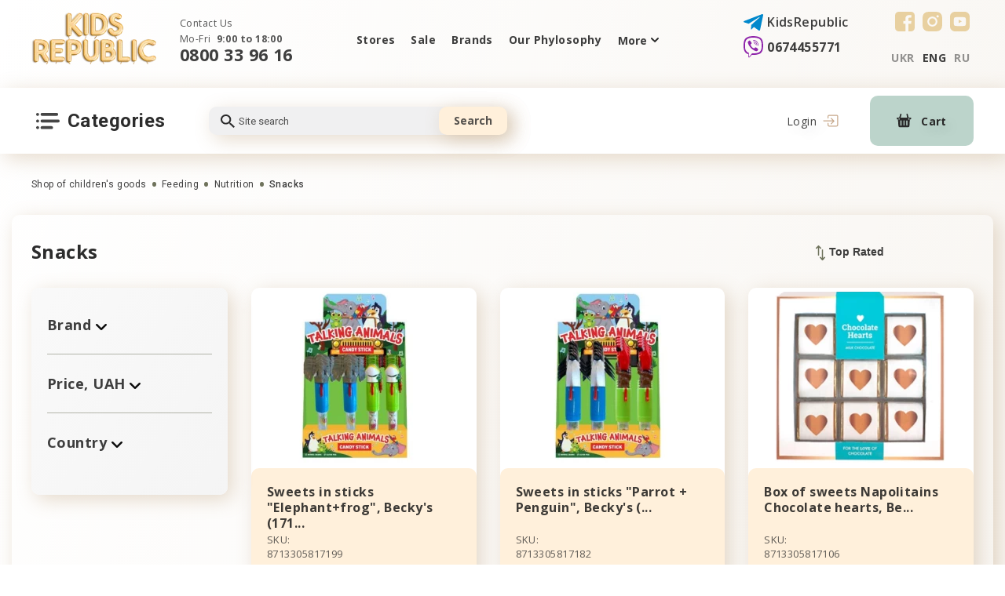

--- FILE ---
content_type: text/html; charset=UTF-8
request_url: https://kidr.com.ua/en/catalog/pishchevye-dobavki
body_size: 25898
content:
<!DOCTYPE html>
<html lang="en">
    <head>
        <base href="https://kidr.com.ua">

        <meta http-equiv="content-type"
              content="text/html; charset=UTF-8">
        <meta name="viewport"
              content="width=device-width,initial-scale=1.0, maximum-scale=1.0, user-scalable=no" />
        <title>Snacks. Buy products for children in Kiev and Ukraine. Price - Kids Republic </title>
        <meta name="description"
              content="Snacks ➥ ☲ Kids Republic ➜ ⚡ Specialized store for children&#039;s goods in Ukraine ☼ Only safe products from the best European brands ❗">
        <meta name="keywords"
              content="">
        <meta name="robots"
              content="noindex, nofollow" />
                    <meta name="url"
                  content="https://kidr.com.ua/en/catalog/pishchevye-dobavki">
                            <link rel="canonical"
                  href="https://kidr.com.ua/en/catalog/pishchevye-dobavki" />
                            <meta name="theme-color"
                  content="#000000">
                        <meta name="csrf-token"
              content="aE938c1narou3ZSAuVaGiBi8OACKrL64nLi0nvAZ">
                                            <link rel="alternate" hreflang="ru" href="https://kidr.com.ua/catalog/pishchevye-dobavki" /><link rel="alternate" hreflang="uk" href="https://kidr.com.ua/ua/catalog/pishchevye-dobavki" />
                <meta property="og:locale" content="en_GB" /><meta property="og:type" content="article" /><meta property="og:title" content="Snacks" /><meta property="og:description" content="Snacks ➥ ☲ Kids Republic ➜ ⚡ Specialized store for children's goods in Ukraine ☼ Only safe products from the best European brands ❗" /><meta property="og:url" content="https://kidr.com.ua/en/catalog/pishchevye-dobavki" /><meta property="og:image" content="https://kidr.com.ua/open_graph/kidr_600_600.jpg" /><meta property="og:image:height" content="600" /><meta property="og:image:width" content="600" /><meta property="og:image" content="https://kidr.com.ua/open_graph/kidr_1024_512.jpg" /><meta property="og:image:height" content="1024" /><meta property="og:image:width" content="512" /><meta property="og:image" content="https://kidr.com.ua/open_graph/kidr_600_600.jpg" /><meta property="og:image:height" content="600" /><meta property="og:image:width" content="600" /><meta property="og:site_name" content="Kid's Republic" />
        <link rel="dns-prefetch"
              href="//fonts.gstatic.com" />
        <link rel="dns-prefetch"
              href="//fonts.googleapis.com" />
        <link rel="preconnect"
              href="//fonts.gstatic.com"
              crossorigin="" />
        <link rel="preconnect"
              href="//fonts.googleapis.com" />
        <link rel="dns-prefetch"
              href="//maxcdn.bootstrapcdn.com" />
        <link rel="preconnect"
              href="//maxcdn.bootstrapcdn.com" />
        <link rel="dns-prefetch"
              href="//languages" />
        <link rel="preconnect"
              href="//languages" />
        <script type="text/javascript">
            window.Laravel = {"base_url":"https:\/\/kidr.com.ua","locale":"en","device":"pc","csrfToken":"aE938c1narou3ZSAuVaGiBi8OACKrL64nLi0nvAZ","routes":null,"phone_mask":"+38(999) 999-9999"};
            window.FbData = {
                path: 'en/catalog/pishchevye-dobavki',
                locale: 'en',
                title: "Snacks",
                device: 'pc'
            };
        </script>
                    <link href="/template/css/style_top.css?v=1762293649" type="text/css" rel="stylesheet">
                            <script type="text/javascript" src="/template/js/modifyProduct.js?v=1671129404"></script>
                <script type="text/javascript">
            window.dataLayer = window.dataLayer || [];

            function gtag() {
                dataLayer.push(arguments);
            }
        </script>
                          <!-- Google Tag Manager -->
          <script>(function(w,d,s,l,i){w[l]=w[l]||[];w[l].push({'gtm.start':
                new Date().getTime(),event:'gtm.js'});var f=d.getElementsByTagName(s)[0],
              j=d.createElement(s),dl=l!='dataLayer'?'&l='+l:'';j.async=true;j.src=
              'https://www.googletagmanager.com/gtm.js?id='+i+dl;f.parentNode.insertBefore(j,f);
            })(window,document,'script','dataLayer','GTM-M5HTB4DC');</script>
          <!-- End Google Tag Manager -->
                            <script>
                !function (f, b, e, v, n, t, s) {
                    if (f.fbq) return;
                    n = f.fbq = function () {
                        n.callMethod ?
                            n.callMethod.apply(n, arguments) : n.queue.push(arguments)
                    };
                    if (!f._fbq) f._fbq = n;
                    n.push = n;
                    n.loaded = !0;
                    n.version = '2.0';
                    n.queue = [];
                    t = b.createElement(e);
                    t.async = !0;
                    t.src = v;
                    s = b.getElementsByTagName(e)[0];
                    s.parentNode.insertBefore(t, s)
                }(window, document, 'script',
                    'https://connect.facebook.net/en_US/fbevents.js');
                fbq('init', '183950435712304');
                fbq('track', 'PageView');
            </script>
            </head>
    <body class="not-front">
              <!-- Google Tag Manager (noscript) -->
        <noscript><iframe src="https://www.googletagmanager.com/ns.html?id=GTM-M5HTB4DC"
                          height="0" width="0" style="display:none;visibility:hidden"></iframe></noscript>
        <!-- End Google Tag Manager (noscript) -->
              <div style="display: none;">
            <svg version="1.1"
                 xmlns="http://www.w3.org/2000/svg"
                 xmlns:xlink="http://www.w3.org/1999/xlink">
                <symbol id="telegram">
                    <path d="M23.313.138 1.166 8.678c-1.511.606-1.502 1.45-.277 1.825l5.686 1.774 13.154-8.3c.622-.378 1.19-.174.723.24L9.796 13.836h-.003l.003.001-.393 5.86c.575 0 .829-.263 1.15-.574l2.762-2.685 5.745 4.243c1.059.583 1.82.283 2.083-.98l3.77-17.772c.387-1.548-.59-2.248-1.6-1.791Z"
                          fill="#08C" />
                </symbol>
                <symbol id="viber">
                    <path d="M24.745 15.803c.813-6.85-.391-11.173-2.564-13.129l.001-.001c-3.507-3.34-15.35-3.834-19.545.15C.752 4.772.089 7.633.017 11.173-.058 14.715-.144 21.35 6.04 23.15h.006L6.04 25.9s-.042 1.113.67 1.337c.813.263 1.181-.254 3.712-3.276 4.232.367 7.482-.474 7.851-.597.855-.286 5.69-.926 6.472-7.561Zm-13.906 6.223s-2.679 3.34-3.511 4.207c-.273.282-.572.256-.568-.303 0-.367.02-4.564.02-4.564-5.241-1.502-4.932-7.152-4.875-10.108.057-2.957.597-5.378 2.193-7.009 3.68-3.451 14.064-2.68 16.71-.193 3.233 2.867 2.082 10.967 2.089 11.243-.665 5.539-4.583 5.89-5.303 6.13-.309.102-3.167.837-6.755.597Z"
                          fill="#8E24AA" />
                    <path d="M12.184 4.883c-.437 0-.437.682 0 .688 3.394.026 6.19 2.392 6.22 6.731 0 .458.671.453.665-.005-.037-4.677-3.09-7.388-6.885-7.414Z"
                          fill="#8E24AA" />
                    <path d="M16.649 11.583c-.01.452.659.474.665.016.055-2.578-1.534-4.702-4.522-4.926-.437-.032-.483.655-.046.687 2.59.197 3.955 1.965 3.903 4.223ZM15.933 14.516c-.561-.325-1.133-.123-1.37.197l-.494.64c-.25.324-.72.281-.72.281-3.425-.906-4.341-4.49-4.341-4.49s-.042-.485.272-.745l.618-.511c.309-.246.504-.837.19-1.418-.841-1.519-1.406-2.043-1.694-2.445-.302-.378-.757-.464-1.23-.208h-.01c-.982.575-2.059 1.651-1.714 2.76.587 1.167 1.667 4.891 5.108 7.705 1.617 1.33 4.176 2.694 5.262 3.009l.01.016c1.07.357 2.112-.761 2.668-1.774v-.008c.246-.49.164-.953-.196-1.257-.639-.623-1.602-1.31-2.359-1.752Z"
                          fill="#8E24AA" />
                    <path d="M13.26 9.21c1.092.063 1.622.633 1.679 1.805.02.458.685.426.664-.032-.072-1.53-.87-2.382-2.306-2.461-.438-.027-.479.661-.037.687Z"
                          fill="#8E24AA" />
                </symbol>
                <symbol id="facebook">
                    <path d="M4.565 0A4.555 4.555 0 0 0 0 4.565v15.87A4.555 4.555 0 0 0 4.565 25h8.601v-9.774h-2.584v-3.518h2.584V8.702c0-2.362 1.527-4.53 5.045-4.53 1.424 0 2.477.136 2.477.136l-.082 3.286s-1.075-.01-2.247-.01c-1.268 0-1.472.584-1.472 1.554v2.57h3.82l-.167 3.519h-3.652V25h3.547A4.555 4.555 0 0 0 25 20.435V4.565A4.555 4.555 0 0 0 20.435 0H4.565Z" />
                </symbol>
                <symbol id="instagram">
                    <path d="M12.497 8.332A4.177 4.177 0 0 0 8.328 12.5a4.177 4.177 0 0 0 4.169 4.168 4.177 4.177 0 0 0 4.168-4.168 4.177 4.177 0 0 0-4.168-4.168ZM24.999 12.5c0-1.726.015-3.437-.082-5.16-.097-2.001-.553-3.777-2.017-5.24C21.434.632 19.66.18 17.66.081 15.932-.015 14.222.001 12.5.001c-1.726 0-3.437-.016-5.16.081C5.34.18 3.563.636 2.1 2.1.632 3.566.18 5.34.081 7.34-.015 9.066.001 10.777.001 12.5c0 1.723-.016 3.437.081 5.16C.18 19.66.636 21.437 2.1 22.9c1.467 1.467 3.24 1.92 5.241 2.018 1.726.097 3.437.081 5.16.081 1.726 0 3.436.016 5.16-.081 2-.097 3.777-.554 5.24-2.017 1.467-1.467 1.92-3.24 2.017-5.241.1-1.723.082-3.434.082-5.16Zm-12.502 6.414A6.405 6.405 0 0 1 6.083 12.5a6.405 6.405 0 0 1 6.414-6.414A6.405 6.405 0 0 1 18.91 12.5a6.405 6.405 0 0 1-6.413 6.414ZM19.173 7.32c-.829 0-1.498-.669-1.498-1.497 0-.83.67-1.498 1.498-1.498a1.496 1.496 0 0 1 1.384 2.071 1.495 1.495 0 0 1-1.384.925Z" />
                </symbol>
                <symbol id="youtube">
                    <path d="M18.73 0H6.25C2.817 0 0 2.817 0 6.27v12.48C0 22.183 2.817 25 6.25 25h12.48c3.453 0 6.27-2.817 6.27-6.27V6.27C25 2.817 22.183 0 18.73 0Zm1.508 13.115c0 1.31-.119 2.639-.119 2.639s-.139 1.111-.595 1.607c-.595.655-1.25.655-1.548.695-2.182.158-5.456.178-5.456.178s-4.068-.06-5.318-.178c-.337-.06-1.13-.04-1.726-.695-.476-.496-.595-1.607-.595-1.607s-.12-1.33-.12-2.639v-1.23c0-1.31.12-2.639.12-2.639s.139-1.111.595-1.607c.595-.655 1.25-.675 1.548-.714 2.202-.16 5.476-.179 5.476-.179s3.274.02 5.456.179c.298.04.973.06 1.568.694.476.496.595 1.627.595 1.627s.12 1.33.12 2.639v1.23Z" />
                    <path d="M10.893 10v4.563l4.206-2.261L10.893 10Z" />
                </symbol>
                <symbol id="twitter">
                    <path d="M18.715.01H6.265C2.815.01 0 2.825 0 6.275v12.47c0 3.43 2.815 6.245 6.265 6.245h12.47c3.45 0 6.265-2.815 6.265-6.265V6.275C24.98 2.825 22.165.01 18.715.01Zm-.02 9.358v.416c0 4.163-3.211 8.961-9.1 8.961A9.127 9.127 0 0 1 4.7 17.337c.257.02.495.04.753.04a6.386 6.386 0 0 0 3.965-1.348 3.194 3.194 0 0 1-2.994-2.18c.199.039.397.059.595.059.298 0 .595-.04.853-.12a3.168 3.168 0 0 1-2.518-3.092v-.04c.396.238.912.377 1.427.397a3.136 3.136 0 0 1-1.427-2.617c0-.575.159-1.11.436-1.586a9.16 9.16 0 0 0 6.582 3.29 2.923 2.923 0 0 1-.08-.713c0-1.745 1.428-3.152 3.193-3.152.912 0 1.744.376 2.34.991a5.952 5.952 0 0 0 2.021-.773 3.227 3.227 0 0 1-1.407 1.745 6.334 6.334 0 0 0 1.844-.496 6.509 6.509 0 0 1-1.587 1.626Z" />
                </symbol>
                <symbol id="shop">
                    <path fill-rule="evenodd"
                          clip-rule="evenodd"
                          d="M17.734 4.99h-2.41L14.03.444a.768.768 0 0 0-1.047-.358l-.09.045a.821.821 0 0 0-.36 1.08l.926 3.778H5.14l.96-3.774A.822.822 0 0 0 5.75.134L5.662.089A.77.77 0 0 0 4.61.435L3.269 4.99H.906c-.5 0-.906.377-.906.84 0 0 .405 1.525.906 1.525h.795l.562 8.346s.065 1.636 2.64 1.636h8.777c2.681 0 2.644-1.67 2.644-1.67l.453-8.31h.958c.5 0 .906-1.526.906-1.526-.001-.462-.407-.84-.907-.84ZM3.717 7.424H2.39V6.096h1.327v1.328Zm2.54 7.139c0 .437-.314.79-.7.79H5.53c-.389 0-.702-.353-.702-.79V9.15c0-.437.313-.79.702-.79h.029c.385 0 .698.353.698.79v5.412Zm3.747-.244c0 .417-.296.756-.662.756h-.026c-.366 0-.661-.339-.661-.756V9.195c0-.417.295-.755.661-.755h.026c.365 0 .662.339.662.755v5.124Zm3.71.115c0 .422-.306.764-.683.764h-.027c-.378 0-.681-.342-.681-.764V9.239c0-.423.303-.764.68-.764h.028c.377 0 .683.341.683.764v5.195Zm2.504-6.971H14.85V6.095h1.368v1.368Z"
                          fill="#292929" />
                </symbol>
                <symbol id="menu_category">
                    <path d="M26.251 0H7.508a1.874 1.874 0 0 0 0 3.749H26.25a1.874 1.874 0 0 0 0-3.749ZM3.76 1.874a1.875 1.875 0 0 0-3.75 0 1.596 1.596 0 0 0 0 .366c.022.122.056.241.104.356a2.175 2.175 0 0 0 .412.61c.085.084.18.16.281.224.099.072.206.132.319.178.124.065.256.112.393.14.122.014.244.014.366 0 .495.001.97-.194 1.321-.543a2.176 2.176 0 0 0 .412-.61 1.74 1.74 0 0 0 .141-.355 1.596 1.596 0 0 0 0-.366ZM3.76 10.309a1.602 1.602 0 0 0 0-.366 1.519 1.519 0 0 0-.141-.346 1.874 1.874 0 0 0-.178-.328 1.35 1.35 0 0 0-.235-.282A1.874 1.874 0 0 0 .011 10.31c.003.247.051.491.14.722.047.11.104.217.169.318a1.8 1.8 0 0 0 .244.281c.082.09.177.17.28.235a1.594 1.594 0 0 0 .675.281c.12.027.243.04.366.037.122.014.244.014.366 0 .119-.02.235-.055.346-.103.116-.046.226-.106.328-.178.104-.065.199-.144.281-.234.09-.083.17-.178.235-.281.072-.099.132-.206.178-.319.064-.124.111-.257.14-.394a1.55 1.55 0 0 0 0-.365ZM3.759 18.743a1.61 1.61 0 0 0 0-.365 1.595 1.595 0 0 0-.14-.356 2.178 2.178 0 0 0-.179-.319 1.37 1.37 0 0 0-.234-.281 1.874 1.874 0 0 0-2.643 0 1.37 1.37 0 0 0-.234.281 2.179 2.179 0 0 0-.178.319 1.536 1.536 0 0 0-.103.356 1.61 1.61 0 0 0-.038.365c.002.497.201.972.553 1.322.083.09.178.169.281.234a1.594 1.594 0 0 0 .675.281c.12.027.243.04.366.038.121.014.244.014.365 0 .12-.02.236-.055.347-.103a1.57 1.57 0 0 0 .328-.178c.104-.066.198-.144.281-.235.09-.082.17-.177.234-.28a1.5 1.5 0 0 0 .178-.32c.064-.124.112-.256.141-.393a1.55 1.55 0 0 0 0-.366ZM28.125 8.435H7.508a1.874 1.874 0 0 0 0 3.748h20.617a1.874 1.874 0 1 0 0-3.748ZM19.69 16.87H7.509a1.874 1.874 0 1 0 0 3.748H19.69a1.874 1.874 0 0 0 0-3.749Z"
                          fill="#292929"
                          fill-opacity=".87" />
                </symbol>
                <symbol id="search">
                    <path d="M6.686 0c1.773 0 3.473.665 4.727 1.85 1.254 1.184 1.958 2.79 1.958 4.464 0 1.564-.606 3.002-1.604 4.11l.278.262h.812L18 15.543 16.457 17l-5.143-4.857v-.768l-.277-.262a6.939 6.939 0 0 1-4.351 1.516c-1.773 0-3.474-.666-4.728-1.85C.704 9.595 0 7.99 0 6.314 0 4.64.704 3.034 1.958 1.85 3.212.665 4.913 0 6.686 0Zm0 1.943c-2.572 0-4.629 1.943-4.629 4.371 0 2.429 2.057 4.372 4.629 4.372 2.571 0 4.628-1.943 4.628-4.372 0-2.428-2.057-4.371-4.628-4.371Z"
                          fill="#0D0D0D"
                          fill-opacity=".87" />
                </symbol>
                <symbol id="arrow">
                    <path d="M8.476.26L5.001 3.728 1.525.261a.893.893 0 00-1.457.97.89.89 0 00.194.29l4.111 4.1a.894.894 0 001.264 0l4.111-4.1a.89.89 0 000-1.26.913.913 0 00-1.272 0z"
                          fill-opacity=".9" />
                </symbol>
                <symbol id="arrow-slide">
                    <path fill-rule="evenodd"
                          clip-rule="evenodd"
                          d="M9.117 20.733a1.826 1.826 0 1 0 2.566-2.6L6.62 13.135a3 3 0 0 1 0-4.27l5.063-4.998a1.827 1.827 0 1 0-2.566-2.6L1.42 8.865a3 3 0 0 0 0 4.27l7.697 7.598Z" />
                </symbol>
                <symbol id="remove">
                    <defs>
                        <clipPath id="clip-path" transform="translate(-1.41)">
                            <rect width="15" height="15" style="fill:none"/>
                        </clipPath>
                    </defs>
                    <g>
                        <g>
                            <g style="clip-path:url(#clip-path)">
                                <path d="M9.57,5.43a.35.35,0,0,0-.35.36h0v6.64a.35.35,0,0,0,.7,0V5.79a.36.36,0,0,0-.35-.36Zm-4.15,0a.36.36,0,0,0-.35.36v6.64a.35.35,0,0,0,.35.35.35.35,0,0,0,.35-.35V5.79A.35.35,0,0,0,5.42,5.43Z" transform="translate(-1.41)" style="fill-opacity:0.699999988079071"/><path d="M2.4,4.47v8.65a2,2,0,0,0,.52,1.34A1.73,1.73,0,0,0,4.17,15h6.65a1.76,1.76,0,0,0,1.26-.54,2,2,0,0,0,.51-1.34V4.47a1.34,1.34,0,0,0-.34-2.64h-1.8V1.39A1.38,1.38,0,0,0,9.08,0H5.94A1.37,1.37,0,0,0,4.55,1.37v.46H2.75A1.34,1.34,0,0,0,2.4,4.47Zm8.42,9.83H4.17a1.11,1.11,0,0,1-1.06-1.18V4.5h8.78v8.62A1.12,1.12,0,0,1,10.82,14.3ZM5.25,1.39A.67.67,0,0,1,5.92.7H9.06a.67.67,0,0,1,.68.67v.46H5.25ZM2.75,2.53h9.5a.63.63,0,1,1,0,1.26H2.75a.63.63,0,1,1,0-1.26Z" transform="translate(-1.41)"/><path d="M7.5,5.43a.35.35,0,0,0-.35.35h0v6.64a.35.35,0,0,0,.35.35.35.35,0,0,0,.35-.35V5.79a.36.36,0,0,0-.35-.36Z" transform="translate(-1.41)"/>
                            </g>
                        </g>
                    </g>
                </symbol>
                <symbol id="log">
                    <path d="M6.533 4.462V2.73A1.732 1.732 0 0 1 8.263 1h8.99a1.728 1.728 0 0 1 1.729 1.73v10.385a1.731 1.731 0 0 1-1.73 1.731h-8.99a1.728 1.728 0 0 1-1.729-1.73v-1.731" fill="#FAEBD8"/><path d="M6.533 4.462V2.73A1.732 1.732 0 0 1 8.263 1h8.99a1.728 1.728 0 0 1 1.729 1.73v10.385a1.731 1.731 0 0 1-1.73 1.731h-8.99a1.728 1.728 0 0 1-1.729-1.73v-1.731" stroke="#C7A88B" stroke-width="1.25" stroke-linecap="round" stroke-linejoin="round"/><path d="m10.682 11.923 3.458-3.461L10.682 5M1 8h12.449" stroke="#C7A88B" stroke-width="1.25" stroke-linecap="round" stroke-linejoin="round"/>
                </symbol>
                <symbol id="user">
                    <path d="M8.379 8.189c1.125 0 2.099-.404 2.895-1.2a3.962 3.962 0 0 0 1.2-2.895 3.962 3.962 0 0 0-1.2-2.895A3.962 3.962 0 0 0 8.379 0c-1.125 0-2.1.403-2.895 1.2a3.962 3.962 0 0 0-1.2 2.894c0 1.125.404 2.1 1.2 2.895.796.796 1.77 1.2 2.895 1.2Zm-2.19-6.285a2.96 2.96 0 0 1 2.19-.908c.863 0 1.58.297 2.19.908.611.61.908 1.327.908 2.19a2.96 2.96 0 0 1-.908 2.191 2.96 2.96 0 0 1-2.19.908 2.96 2.96 0 0 1-2.19-.908 2.96 2.96 0 0 1-.908-2.19c0-.864.297-1.58.907-2.191ZM15.543 13.072c-.023-.331-.069-.692-.137-1.074a8.45 8.45 0 0 0-.265-1.08 5.337 5.337 0 0 0-.444-1.007 3.797 3.797 0 0 0-.67-.873 2.951 2.951 0 0 0-.96-.604 3.323 3.323 0 0 0-1.229-.222c-.173 0-.34.071-.665.282l-.693.447a3.972 3.972 0 0 1-.897.395 3.562 3.562 0 0 1-1.097.177c-.365 0-.734-.06-1.098-.177a3.96 3.96 0 0 1-.896-.395 95.327 95.327 0 0 1-.694-.447c-.324-.211-.491-.282-.665-.282a3.32 3.32 0 0 0-1.228.222 2.95 2.95 0 0 0-.961.604 3.798 3.798 0 0 0-.67.873 5.344 5.344 0 0 0-.444 1.007 8.483 8.483 0 0 0-.264 1.08c-.068.381-.115.743-.137 1.075-.023.324-.034.662-.034 1.003 0 .888.282 1.606.838 2.136.55.523 1.276.788 2.16.788h8.186c.884 0 1.61-.265 2.16-.788.557-.53.839-1.248.839-2.136 0-.342-.012-.68-.035-1.004Zm-1.49 2.418c-.364.346-.846.514-1.474.514H4.393c-.628 0-1.11-.168-1.473-.514-.356-.338-.53-.801-.53-1.414 0-.318.011-.633.032-.935.02-.296.063-.621.125-.967a7.48 7.48 0 0 1 .232-.952c.09-.278.21-.554.361-.82.144-.252.31-.47.492-.644.171-.163.386-.297.64-.398.235-.093.498-.143.785-.151.035.018.097.054.197.12l.702.452c.294.187.673.357 1.126.503.463.15.935.226 1.404.226.468 0 .94-.076 1.403-.226a4.941 4.941 0 0 0 1.127-.503c.267-.171.496-.319.701-.453.1-.065.163-.1.198-.12.286.009.55.06.785.152.253.1.468.235.64.398.182.175.347.392.491.645.151.265.273.54.362.819.093.29.17.61.232.952.062.346.104.672.125.968.02.3.031.615.031.934 0 .613-.173 1.075-.529 1.414Z" fill="#C7A88B"/>
                </symbol>
                <symbol id="star">
                <path d="M11.024.464a.5.5 0 0 1 .952 0l2.218 6.828a.5.5 0 0 0 .476.345h7.18a.5.5 0 0 1 .293.905l-5.808 4.22a.5.5 0 0 0-.182.559l2.219 6.828a.5.5 0 0 1-.77.56l-5.808-4.22a.5.5 0 0 0-.588 0l-5.808 4.22a.5.5 0 0 1-.77-.56l2.219-6.828a.5.5 0 0 0-.182-.56L.857 8.542a.5.5 0 0 1 .294-.904h7.18a.5.5 0 0 0 .475-.345L11.025.464Z"/>
                </symbol>
                <symbol id="user-1">
                    <path d="M25 0C11.181 0 0 11.182 0 25c0 13.819 11.182 25 25 25 13.819 0 25-11.182 25-25C50 11.181 38.818 0 25 0Zm0 46.094C13.34 46.094 3.906 36.659 3.906 25 3.906 13.34 13.341 3.906 25 3.906c11.66 0 21.094 9.435 21.094 21.094 0 11.66-9.435 21.094-21.094 21.094Z"/>
                    <path d="M25 20.93a1.953 1.953 0 0 0-1.953 1.954V35.46a1.953 1.953 0 1 0 3.906 0V22.884A1.953 1.953 0 0 0 25 20.93ZM25 18.54a2.637 2.637 0 1 0 0-5.274 2.637 2.637 0 0 0 0 5.273Z"/>
                </symbol>
                <symbol id="user-2">
                <path d="M20 0C9.372 0 .728 8.645.728 19.27c0 5.977 3.092 12.918 9.19 20.631 4.463 5.644 8.861 9.545 9.046 9.708.591.521 1.477.521 2.068 0 .185-.163 4.583-4.064 9.046-9.708 6.099-7.713 9.191-14.654 9.191-20.63C39.27 8.645 30.625 0 20 0Zm0 46.306C16.285 42.766 3.853 30.107 3.853 19.27c0-8.903 7.243-16.146 16.145-16.146 8.903 0 16.146 7.243 16.146 16.146 0 10.836-12.433 23.496-16.146 27.035Z"/>
                <path d="M31.954 18.345 21.017 8.97a1.562 1.562 0 0 0-2.034 0L8.046 18.345a1.562 1.562 0 0 0 2.033 2.373l1.327-1.138v7.764c0 .863.7 1.562 1.563 1.562H27.03c.863 0 1.563-.7 1.563-1.562V19.58l1.326 1.138a1.563 1.563 0 0 0 2.034-2.373ZM25.47 25.78H14.53v-8.88L20 12.215l5.469 4.688v8.88Z"/>
                </symbol>
                <symbol id="user-3">
                    <path d="M45.508 8.592H34.174a5.476 5.476 0 0 0-.62-6.992 5.475 5.475 0 0 0-7.733 0c-.24.24-.526.586-.82 1.173-.296-.587-.582-.933-.821-1.173a5.475 5.475 0 0 0-7.734 0 5.476 5.476 0 0 0-.62 6.992H4.492A4.497 4.497 0 0 0 0 13.085V16.6a4.5 4.5 0 0 0 3.125 4.279v24.628a4.497 4.497 0 0 0 4.492 4.492h34.766a4.497 4.497 0 0 0 4.492-4.492V20.879A4.5 4.5 0 0 0 50 16.6v-3.515a4.497 4.497 0 0 0-4.492-4.493Zm-18.946 9.376h-3.125v-6.25h3.125v6.25ZM26.93 7.27c.483-2.776 1.038-3.398 1.1-3.46a2.336 2.336 0 0 1 1.658-.685c.6 0 1.2.228 1.657.685.914.914.914 2.4 0 3.315-.061.061-.68.614-3.435 1.096-.4.07-.792.128-1.153.177.047-.353.105-.735.173-1.128Zm-8.275-3.46a2.336 2.336 0 0 1 1.657-.685c.6 0 1.2.228 1.658.685.061.062.614.68 1.096 3.435.07.4.128.792.177 1.153a29.974 29.974 0 0 1-1.128-.173c-2.776-.483-3.398-1.038-3.46-1.1a2.346 2.346 0 0 1 0-3.315Zm-15.53 9.275c0-.754.613-1.368 1.367-1.368h15.82v6.25H4.492A1.369 1.369 0 0 1 3.125 16.6v-3.515ZM6.25 45.507V21.093h14.063v25.78H7.617a1.369 1.369 0 0 1-1.367-1.366Zm17.188 1.367V21.092h3.125v25.782h-3.125Zm20.312-1.367c0 .753-.613 1.367-1.367 1.367H29.687V21.092H43.75v24.415ZM46.875 16.6c0 .754-.613 1.367-1.367 1.367h-15.82v-6.25h15.82c.754 0 1.367.614 1.367 1.368V16.6Z"/>
                </symbol>
                <symbol id="user-4">
                    <path d="M45.858 3.884C40.42-1.29 31.57-1.29 26.13 3.883l-1.13 1.074-1.13-1.074c-5.44-5.173-14.29-5.173-19.73 0C1.472 6.423 0 9.793 0 13.371c0 3.578 1.47 6.947 4.142 9.488l19.65 18.656c.338.322.773.482 1.208.482.434 0 .869-.161 1.208-.483l19.65-18.655C48.528 20.32 50 16.95 50 13.371c0-3.578-1.471-6.947-4.142-9.487ZM43.44 20.315 25 37.823 6.56 20.316c-1.968-1.871-3.051-4.338-3.051-6.945S4.592 8.297 6.56 6.426c2.053-1.953 4.749-2.93 7.445-2.93 2.697 0 5.394.978 7.447 2.931l2.34 2.222c.676.644 1.739.644 2.416 0l2.34-2.223c4.106-3.906 10.786-3.906 14.892 0 1.967 1.871 3.051 4.338 3.051 6.945s-1.084 5.073-3.05 6.944Z"/>
                </symbol>
                <symbol id="user-5">
                    <path d="M47.566 13.385h-6.464L37.632 1.19a2.058 2.058 0 0 0-2.81-.96l-.238.121a2.203 2.203 0 0 0-.969 2.894l2.484 10.135H13.79L16.365 3.26a2.206 2.206 0 0 0-.942-2.9l-.235-.12a2.066 2.066 0 0 0-2.823.928L8.768 13.381H2.43C1.09 13.381 0 14.394 0 15.634c0 0 1.086 4.09 2.43 4.09h2.133L6.07 42.112s.174 4.389 7.084 4.389h23.54c7.192 0 7.09-4.48 7.09-4.48l1.218-22.292h2.568c1.341 0 2.431-4.09 2.431-4.09-.003-1.24-1.093-2.253-2.434-2.253ZM9.97 19.913h-3.56v-3.561h3.56v3.56Zm6.81 19.147c0 1.174-.842 2.122-1.874 2.122h-.078c-1.042 0-1.88-.948-1.88-2.122V24.546c0-1.173.838-2.119 1.88-2.119h.077c1.033 0 1.875.946 1.875 2.119V39.06Zm10.051-.654c0 1.12-.794 2.029-1.773 2.029h-.07c-.983 0-1.774-.909-1.774-2.029V24.663c0-1.12.79-2.025 1.773-2.025h.07c.98 0 1.774.909 1.774 2.025v13.743Zm9.951.309c0 1.133-.821 2.048-1.83 2.048h-.074c-1.013 0-1.827-.915-1.827-2.048V24.78c0-1.133.814-2.049 1.827-2.049h.074c1.009 0 1.83.916 1.83 2.049v13.934ZM43.5 20.016h-3.668V16.35h3.668v3.667Z"/>
                </symbol>
                <symbol id="user-6">
                    <path d="m39.798 41.232-2.232-28.136a3.517 3.517 0 0 0-3.49-3.233h-4.411v-.198C29.665 4.335 25.329 0 20 0c-5.33 0-9.665 4.336-9.665 9.665v.198h-4.41a3.515 3.515 0 0 0-3.49 3.23L.201 41.235a8.165 8.165 0 0 0 2.145 6.155A8.166 8.166 0 0 0 8.319 50H31.68c2.26 0 4.437-.951 5.973-2.61a8.168 8.168 0 0 0 2.144-6.158ZM13.264 9.665A6.744 6.744 0 0 1 20 2.929a6.744 6.744 0 0 1 6.736 6.736v.198H13.264v-.198ZM35.505 45.4a5.16 5.16 0 0 1-3.824 1.67H8.32a5.16 5.16 0 0 1-3.824-1.67 5.156 5.156 0 0 1-1.374-3.937L5.355 13.32a.574.574 0 0 1 .57-.528h4.41v3.607a1.464 1.464 0 0 0 2.929 0v-3.607h13.472v3.607a1.464 1.464 0 0 0 2.929 0v-3.607h4.41c.297 0 .548.232.57.532L36.88 41.46a5.16 5.16 0 0 1-1.373 3.94Z"/><path d="M26.598 24.832a1.464 1.464 0 0 0-2.07 0l-6.54 6.54-2.514-2.515a1.464 1.464 0 0 0-2.07 2.07l3.55 3.55a1.46 1.46 0 0 0 2.07 0l7.574-7.573c.572-.572.572-1.5 0-2.072Z"/>
                </symbol>
                <symbol id="user-7">
                    <path d="M8.027 30.383c.33.223.705.33 1.075.33.625 0 1.239-.304 1.612-.867 3.13-4.716 8.362-7.532 13.996-7.532 5.618 0 10.842 2.803 13.974 7.497a1.927 1.927 0 0 0 2.688.53 1.963 1.963 0 0 0 .526-2.71 20.7 20.7 0 0 0-10.19-7.998 11.053 11.053 0 0 0 4.031-8.549c0-6.085-4.91-11.035-10.944-11.035-6.035 0-10.945 4.95-10.945 11.035 0 3.419 1.55 6.48 3.978 8.505a20.693 20.693 0 0 0-10.334 8.085 1.963 1.963 0 0 0 .533 2.709ZM24.795 3.955c3.898 0 7.07 3.198 7.07 7.129 0 3.93-3.172 7.129-7.07 7.129-3.899 0-7.07-3.198-7.07-7.129 0-3.93 3.171-7.129 7.07-7.129Zm7.724 30.677-2.887 2.1c-.43.313-.61.867-.446 1.373l1.163 3.398c.05.151.068.3.062.44-.041.913-1.176 1.538-2.008.932l-2.888-2.1a1.224 1.224 0 0 0-1.44 0l-2.889 2.1c-.832.606-1.972-.019-2.008-.932a1.262 1.262 0 0 1 .063-.44l1.162-3.398a1.228 1.228 0 0 0-.445-1.373l-2.888-2.1c-.961-.699-.467-2.357.72-2.357h3.57c.531 0 1.002-.206 1.166-.711l1.103-3.421a1.204 1.204 0 0 1 1.166-.848c.49 0 .982.283 1.166.848l1.103 3.42c.164.506.634.712 1.166.712h3.569c1.187 0 1.681 1.658.72 2.357Zm16.562 6.836-2.887 2.1c-.43.313-.61.867-.446 1.372l1.163 3.4c.05.15.068.298.062.44-.041.912-1.176 1.536-2.008.931l-2.888-2.1a1.223 1.223 0 0 0-1.44 0l-2.889 2.1c-.832.605-1.972-.019-2.008-.932a1.26 1.26 0 0 1 .063-.44l1.162-3.399a1.228 1.228 0 0 0-.445-1.372l-2.888-2.1c-.961-.7-.467-2.357.72-2.357h3.57c.531 0 1.002-.206 1.166-.711l1.103-3.421a1.204 1.204 0 0 1 1.166-.848c.49 0 .982.283 1.166.848l1.102 3.42c.165.506.635.712 1.166.712h3.57c1.187 0 1.681 1.658.72 2.357Zm-33.124 0-2.887 2.1c-.43.313-.61.867-.446 1.372l1.163 3.4c.05.15.068.298.062.44-.041.912-1.176 1.536-2.008.931l-2.888-2.1a1.223 1.223 0 0 0-1.441 0l-2.888 2.1c-.832.605-1.972-.019-2.008-.932a1.261 1.261 0 0 1 .063-.44l1.162-3.399a1.228 1.228 0 0 0-.446-1.372l-2.887-2.1c-.961-.7-.467-2.357.72-2.357h3.57c.53 0 1.002-.206 1.166-.711l1.103-3.421a1.204 1.204 0 0 1 1.166-.848c.49 0 .982.283 1.165.848l1.104 3.42c.164.506.634.712 1.165.712h3.57c1.187 0 1.681 1.658.72 2.357Z"/>
                </symbol>
                <symbol id="favorit">
                    <path d="m15.5 6.5-7 7.5L5 11.5 1.5 7 1 4l1-2.5L4.5 1l1.5.5 1.5 1 1 1 .5-1 1-1 3-.5 2.5 2.5v3Z"/><path d="M12.07 0a4.983 4.983 0 0 0-3.745 1.742A4.983 4.983 0 0 0 4.579 0C2.015 0 0 2.017 0 4.583 0 7.733 2.83 10.3 7.118 14.2l1.207 1.092 1.207-1.1c4.287-3.892 7.117-6.459 7.117-9.609C16.65 2.017 14.635 0 12.071 0ZM8.409 12.958l-.083.084-.084-.084C4.28 9.367 1.665 6.992 1.665 4.583c0-1.666 1.249-2.916 2.914-2.916 1.282 0 2.53.825 2.971 1.966h1.557c.433-1.141 1.682-1.966 2.964-1.966 1.665 0 2.913 1.25 2.913 2.916 0 2.409-2.614 4.784-6.576 8.375Z" fill="#C7A88B"/>
                </symbol>
                <symbol id="info">
                <path d="M12.5 0C5.59 0 0 5.591 0 12.5 0 19.41 5.591 25 12.5 25 19.41 25 25 19.409 25 12.5 25 5.59 19.409 0 12.5 0Zm0 23.047A10.541 10.541 0 0 1 1.953 12.5 10.54 10.54 0 0 1 12.5 1.953c5.83 0 10.547 4.718 10.547 10.547 0 5.83-4.718 10.547-10.547 10.547Z"/><path d="M12.5 10.465a.977.977 0 0 0-.977.977v6.289a.977.977 0 1 0 1.954 0v-6.29a.977.977 0 0 0-.977-.976ZM12.5 9.27a1.318 1.318 0 1 0 0-2.637 1.318 1.318 0 0 0 0 2.637Z"/>
                </symbol>
                <symbol id="like">
                <path d="M12.335 0c-1.48 0-2.901.662-3.828 1.708A5.181 5.181 0 0 0 4.679 0C2.059 0 0 1.978 0 4.496c0 3.09 2.892 5.607 7.273 9.433L8.507 15l1.233-1.079c4.381-3.817 7.274-6.335 7.274-9.425 0-2.518-2.06-4.496-4.68-4.496ZM8.592 12.711l-.085.082-.085-.082c-4.05-3.523-6.72-5.853-6.72-8.215 0-1.635 1.275-2.861 2.977-2.861 1.31 0 2.586.81 3.037 1.929h1.59c.443-1.12 1.719-1.93 3.029-1.93 1.701 0 2.977 1.227 2.977 2.862 0 2.362-2.67 4.692-6.72 8.215Z"/>
                </symbol>
            </svg>
        </div>
        <!-- SVG-sprite  -->
        <div id="app"
             class="use-device-type-pc   not-front ">

            <header id="header">
                <div class="header-top">
                    <div class="uk-container">
                        <div class="uk-grid">
                            <div class="uk-flex uk-flex-middle uk-width-auto">

                                                                                                            <div class="uk-logo-type">
                                            <a href="https://kidr.com.ua/en">
                                                <picture><source type="image/webp" srcset="/preset/thumb_166_66/foil-logo-7ver.webp?1750203367"><source type="image/png" srcset="/preset/thumb_166_66/foil-logo-7ver.png?1750203367"><img src="[data-uri]" data-src="/preset/thumb_166_66/foil-logo-7ver.png?1750203367" title="" alt="Kids Republic" width="159" height="66" data-uk-img></picture>
                                            </a>
                                        </div>
                                                                                                                                        <div class="uk-contact-center uk-text">
                                        <p>Contact Us</p>

<p>Mo-Fri&nbsp;&nbsp;<strong>9:00 to</strong>&nbsp;<strong>18:00</strong></p>

<p><a href="tel:0800339616">0800 33 96 16</a></p>
                                    </div>
                                                            </div>
                                                                                    <div class="uk-flex uk-flex-middle uk-flex-center uk-width-expand"><ul class="menu-body uk-navbar-nav"><li class="menu-item"><a class=level-item-1 href=/en/stores title="Stores">Stores</a><li class="menu-item"><a class=level-item-1 href=/en/promo title="Sale">Sale</a><li class="menu-item"><a class=level-item-1 href=/en/brands title="Brands">Brands</a><li class="menu-item"><a class=level-item-1 href=/en/values title="Our Phylosophy">Our Phylosophy</a><li><button class=uk-button-link type="button">More<svg width=11 height=6 fill=none class="inline-svg-icon"><use xlink:href="#arrow"></use></svg></button><div data-uk-drop="mode: click; pos: bottom-right" style="display: none;"><ul><li class="menu-item"><a class=level-item-1 href=/en/jobs title="Vacancies">Vacancies</a><li class="menu-item"><a class=level-item-1 href=/en/partnership title="Dealership">Dealership</a><li class="menu-item"><a class=level-item-1 href=/en/partnership title="Dropshipping">Dropshipping</a></ul></div></ul></div>                                                                                        <div class="uk-flex uk-flex-between uk-width-auto">
                                    <div class="uk-messengers">
                                                                                    <a href="https://t.me/KidsRepublicStore"
                                               data-track="ContactLink"
                                               class="uk-flex uk-flex-middle"
                                               target="_blank">
                                                <svg width="25"
                                                     height="21"
                                                     fill="none"
                                                     class="inline-svg-icon">
                                                    <use xlink:href="#telegram"></use>
                                                </svg>
                                                <span class="uk-text-600">
                                    KidsRepublic
                                </span>
                                            </a>
                                                                                                                            <a href="viber://chat?number=+380674455771"
                                               data-track="ContactLink"
                                               class="uk-flex uk-flex-middle"
                                               target="_blank">
                                                <svg width="25"
                                                     height="28"
                                                     fill="none"
                                                     class="inline-svg-icon">
                                                    <use xlink:href="#viber"></use>
                                                </svg>
                                                <span class="uk-text-700">
                                        0674455771
                                        </span>
                                            </a>
                                                                            </div>
                                    <div>
                                        <div class="uk-flex uk-socials">
                                                                                            <a href="https://www.facebook.com/KidsRepublicUA/"
                                                   data-track="ContactLink"
                                                   class="uk-flex"
                                                   target="_blank">
                                                    <svg width="25"
                                                         height="25"
                                                         fill="none"
                                                         class="inline-svg-icon">
                                                        <use xlink:href="#facebook"></use>
                                                    </svg>
                                                </a>
                                                                                                                                        <a href="https://www.instagram.com/kids__republic/"
                                                   data-track="ContactLink"
                                                   class="uk-flex"
                                                   target="_blank">
                                                    <svg width="25"
                                                         height="25"
                                                         fill="none"
                                                         class="inline-svg-icon">
                                                        <use xlink:href="#instagram"></use>
                                                    </svg>
                                                </a>
                                                                                                                                        <a href="https://www.youtube.com/channel/UClceCWjOzFOgie2KW2oYR6g"
                                                   data-track="ContactLink"
                                                   class="uk-flex"
                                                   target="_blank">
                                                    <svg width="25"
                                                         height="25"
                                                         fill="none"
                                                         class="inline-svg-icon">
                                                        <use xlink:href="#youtube"></use>
                                                    </svg>
                                                </a>
                                                                                                                                </div>
                                                                                    
                                            <div class="block-language-link">
                                                <ul id="block-language-link" class="uk-flex uk-flex-right">
                                                                                                            <li class="">
                                                                                                                            <a class="locale-ua" href="/ua/catalog/pishchevye-dobavki">Ukr</a>
                                                                                                                    </li>
                                                                                                            <li class="active">
                                                                                                                            <span class="locale-en">Eng</span>
                                                                                                                    </li>
                                                                                                            <li class="">
                                                                                                                            <a class="locale-ru" href="/catalog/pishchevye-dobavki">Ru</a>
                                                                                                                    </li>
                                                                                                    </ul>
                                            </div>
                                                                            </div>
                                </div>
                                                    </div>
                    </div>
                </div>
                <div                 data-uk-sticky="animation: uk-animation-slide-top; sel-target: .uk-navbar-container; cls-active: uk-navbar-sticky; cls-inactive: uk-navbar-transparent uk-light; top: 0"
                        >
                    <div class="uk-container uk-container-xlarge">
                        <nav class="uk-flex uk-flex-middle uk-position-relative">

                            <div class="uk-navbar-left uk-flex uk-flex-middle">
                                <div class="uk-catalog-menu"><button class="uk-btn-catalog uk-flex uk-flex-middle" type="button"><svg width=30 height=21 fill=none class="inline-svg-icon"><use xlink:href="#menu_category"></use></svg><span>Categories</span></button><div class="uk-drop-catalog"><div class="before-drop"></div><ul class="uk-drop-catalog-list"><li class="menu-item menu-items-parent"><a class=level-item-1 href=/en/catalog/igrushki title=Toys data-clicks="16"><span><img src="/storage/icon-03-sm.svg" data-src="/storage/icon-03-sm.svg" title="" alt="" data-uk-img></span>Toys<svg width=11 height=6 fill=none class="inline-svg-icon"><use xlink:href="#arrow"></use></svg></a><ul class="uk-children"><li class="uk-children-body"><ul class="uk-grid"><li class="menu-item menu-items-parent"><a class=level-item-2 href=/en/catalog/dlya-malyshey-ot-0-do-1-goda title="Age 0-3 Years">Age 0-3 Years</a><ul><li class="menu-item"><a class=level-item-3 href=/en/catalog/pogremushki-myagkie-igrushki title="Rattles">Rattles</a><li class="menu-item"><a class=level-item-3 href=/en/catalog/prorezyvateli title="Teethers">Teethers</a><li class="menu-item"><a class=level-item-3 href=/en/catalog/razvivayushchie-kovriki title="Play Mats">Play Mats</a><li class="menu-item"><a class=level-item-3 href=/en/catalog/sortery-i-piramidki title="Sorters and Pyramids">Sorters and Pyramids</a><li class="menu-item"><a class=level-item-3 href=/en/catalog/muzykalnye-igrushki title="Musical Toys">Musical Toys</a><li class="menu-item"><a class=level-item-3 href=/en/catalog/kachalki title="Rocking Toys">Rocking Toys</a><li class="menu-item"><a class=level-item-3 href=/en/catalog/igrushki-katalki title="Wheelchair Toys">Wheelchair Toys</a><li class="menu-item"><a class=level-item-3 href=/en/catalog/kubiki title="Educational Cubes">Educational Cubes</a><li class="menu-item"><a class=level-item-3 href=/en/catalog/busyhouse title="Busyboard Toys">Busyboard Toys</a><li class="menu-item"><a class=level-item-3 href=/en/catalog/interaktivnye-igrushki title="Interactive Toys">Interactive Toys</a><li class="menu-item"><a class=level-item-3 href=/en/catalog/igrushechnyy-transport-mashinki-na-radioupravlenii title="Toy Transport">Toy Transport</a><li class="menu-item"><a class=level-item-3 href=/en/catalog/detskaya-zheleznaya-doroga title="Railway Toy">Railway Toy</a></ul><li class="menu-item menu-items-parent"><a class=level-item-2 href=/en/catalog/igrushki-ot-1-goda title="Age 4-8 Years">Age 4-8 Years</a><ul><li class="menu-item"><a class=level-item-3 href=/en/catalog/dollhouse title="Doll House">Doll House</a><li class="menu-item"><a class=level-item-3 href=/en/catalog/dollhousefurniture title="Doll Furniture">Doll Furniture</a><li class="menu-item"><a class=level-item-3 href=/en/catalog/kukly-i-aksessuary-kolyaski-krovatki-domiki-i-proch title="Dolls">Dolls</a><li class="menu-item"><a class=level-item-3 href=/en/catalog/igrovye-nabory title="Play Sets">Play Sets</a><li class="menu-item"><a class=level-item-3 href=/en/catalog/muzshkatulki title="Music Box">Music Box</a><li class="menu-item"><a class=level-item-3 href=/en/catalog/muzykalnye-instrumenty-i-igrushki title="Musical Instruments">Musical Instruments</a><li class="menu-item"><a class=level-item-3 href=/en/catalog/nastolnye-igry title="Board Games">Board Games</a><li class="menu-item"><a class=level-item-3 href=/en/catalog/podvizhnye-igry title="Movement Games">Movement Games</a><li class="menu-item"><a class=level-item-3 href=/en/catalog/konstruktory title="Constructors">Constructors</a><li class="menu-item"><a class=level-item-3 href=/en/catalog/obuchayushchie-igrushki title="Educational Toys">Educational Toys</a><li class="menu-item"><a class=level-item-3 href=/en/catalog/igrushechnoe-oruzhie-i-aksessuary title="Toy Weapon">Toy Weapon</a><li class="menu-item"><a class=level-item-3 href=/en/catalog/obuchayushchie-igry-pazly-golovolomki-mozaika title="Puzzle">Puzzle</a><li class="menu-item"><a class=level-item-3 href=/en/catalog/mashinki-na-radioupravlenii title="Radio Controlled Cars">Radio Controlled Cars</a></ul><li class="menu-item menu-items-parent"><a class=level-item-2 href=/en/catalog/myagkie-igrushki title="Plush Toys">Plush Toys</a><ul><li class="menu-item"><a class=level-item-3 href=/en/brands/hansa title="Hansa Plush Toys">Hansa Plush Toys</a><li class="menu-item"><a class=level-item-3 href=/en/catalog/puppets title="Puppets">Puppets</a><li class="menu-item"><a class=level-item-3 href=/en/catalog/interiortoys title="Big Plush Toys">Big Plush Toys</a></ul><li class="menu-item menu-items-parent"><a class=level-item-2 href=/en/catalog/tvorchestvo-i-obuchenie title="Reading and Creativity">Reading and Creativity</a><ul><li class="menu-item"><a class=level-item-3 href=/en/catalog/knigi-dlya-detei title="Books for Children">Books for Children</a><li class="menu-item"><a class=level-item-3 href=/en/catalog/vse-dlya-risovaniya title="Drawing">Drawing</a><li class="menu-item"><a class=level-item-3 href=/en/catalog/nabory-dlya-rukodeliya-i-vyshivki title="Do It Yourself">Do It Yourself</a></ul></ul></ul><li class="menu-item menu-items-parent"><a class=level-item-1 href=/en/catalog/gigiena-i-ukhod title="Baby Care" data-clicks="14"><span><img src="/storage/icon-01-sm.svg" data-src="/storage/icon-01-sm.svg" title="" alt="" data-uk-img></span>Baby Care<svg width=11 height=6 fill=none class="inline-svg-icon"><use xlink:href="#arrow"></use></svg></a><ul class="uk-children"><li class="uk-children-body"><ul class="uk-grid"><li class="menu-item menu-items-parent"><a class=level-item-2 href=/en/catalog/gigiena-dlya-malysha title="Baby Hygiene">Baby Hygiene</a><ul><li class="menu-item"><a class=level-item-3 href=/en/catalog/podguzniki-i-trusiki title="Diapers">Diapers</a><li class="menu-item"><a class=level-item-3 href=/en/catalog/prisypki title="Baby Powder">Baby Powder</a><li class="menu-item"><a class=level-item-3 href=/en/catalog/odnorazovye-pelenki title="Napkins">Napkins</a><li class="menu-item"><a class=level-item-3 href=/en/catalog/vlazhnye-i-sukhie-salfetki-sponzhi-vatnye-palochki title="Wet Wipes">Wet Wipes</a><li class="menu-item"><a class=level-item-3 href=/en/catalog/detskie-gorshki title="Pots">Pots</a><li class="menu-item"><a class=level-item-3 href=/en/catalog/detskoe-sidenie-na-unitaz title="Toilet Pad">Toilet Pad</a><li class="menu-item"><a class=level-item-3 href=/en/catalog/detskie-masla title="Baby Oil">Baby Oil</a><li class="menu-item"><a class=level-item-3 href=/en/catalog/detskie-krema title="Baby Cream">Baby Cream</a><li class="menu-item"><a class=level-item-3 href=/en/catalog/grebeshki-rascheski-manikyur title="Hair and Nails">Hair and Nails</a></ul><li class="menu-item menu-items-parent"><a class=level-item-2 href=/en/catalog/vannaya-komnata title="Bathroom">Bathroom</a><ul><li class="menu-item"><a class=level-item-3 href=/en/catalog/igruski-dlya-kupaniya title="Bath Toys">Bath Toys</a><li class="menu-item"><a class=level-item-3 href=/en/catalog/vannochki-dlya-kupaniya title="Bath Tubs">Bath Tubs</a><li class="menu-item"><a class=level-item-3 href=/en/catalog/detskiy-stulchik-podstavka title="Washbasin Step">Washbasin Step</a><li class="menu-item"><a class=level-item-3 href=/en/catalog/podstavki-dlya-kupaniya-sidenya-v-vannochku title="Bathtub Seat">Bathtub Seat</a><li class="menu-item"><a class=level-item-3 href=/en/catalog/detskie-zubnye-shchetki title="Toothbrush">Toothbrush</a><li class="menu-item"><a class=level-item-3 href=/en/catalog/detskie-zubnye-pasty title="Toothpaste">Toothpaste</a><li class="menu-item"><a class=level-item-3 href=/en/catalog/detskie-polotentsa title="Towels">Towels</a><li class="menu-item"><a class=level-item-3 href=/en/catalog/detskiy-khalat title="Bathrobes">Bathrobes</a><li class="menu-item"><a class=level-item-3 href=/en/catalog/aksessuary-dlya-kupaniya title="Bathing Products">Bathing Products</a><li class="menu-item"><a class=level-item-3 href=/en/catalog/detskie-shampuni title="Shampoo">Shampoo</a><li class="menu-item"><a class=level-item-3 href=/en/catalog/detskie-geli-dlya-kupaniya title="Baby Gels">Baby Gels</a><li class="menu-item"><a class=level-item-3 href=/en/catalog/detskoe-mylo title="Baby Soap">Baby Soap</a></ul><li class="menu-item menu-items-parent"><a class=level-item-2 href=/en/catalog/zdorove-i-bezopasnost title="Health and Safety">Health and Safety</a><ul><li class="menu-item"><a class=level-item-3 href=/en/catalog/pelenatory title="Baby Changer">Baby Changer</a><li class="menu-item"><a class=level-item-3 href=/en/catalog/perenoski title="Baby Carrier">Baby Carrier</a><li class="menu-item"><a class=level-item-3 href=/en/catalog/aspiratory title="Nozzle Pump">Nozzle Pump</a><li class="menu-item"><a class=level-item-3 href=/en/catalog/mosquito-repellent title="Insect Repellents">Insect Repellents</a></ul><li class="menu-item menu-items-parent"><a class=level-item-2 href=/en/catalog/tovary-dlya-mam title="For Moms">For Moms</a><ul><li class="menu-item"><a class=level-item-3 href=/en/catalog/vse-dlya-stirki title="Detergents">Detergents</a><li class="menu-item"><a class=level-item-3 href=/en/catalog/moyushchie-sredstva-dlya-doma title="Cleaning">Cleaning</a><li class="menu-item"><a class=level-item-3 href=/en/catalog/sredstva-lichnoy-gigieny-prokladki title="Personal Hygiene">Personal Hygiene</a><li class="menu-item"><a class=level-item-3 href=/en/catalog/batteries title="Batteries">Batteries</a></ul></ul></ul><li class="menu-item menu-items-parent"><a class=level-item-1 href=/en/catalog/kormlenie title=Feeding data-clicks="15"><span><img src="/storage/icon-02-sm.svg" data-src="/storage/icon-02-sm.svg" title="" alt="" data-uk-img></span>Feeding<svg width=11 height=6 fill=none class="inline-svg-icon"><use xlink:href="#arrow"></use></svg></a><ul class="uk-children"><li class="uk-children-body"><ul class="uk-grid"><li class="menu-item menu-items-parent"><a class=level-item-2 href=/en/catalog/aksessuary-dlya-kormleniya title="Feeding Accessories">Feeding Accessories</a><ul><li class="menu-item"><a class=level-item-3 href=/en/catalog/breast-feeding-kidr title="Breast Feeding">Breast Feeding</a><li class="menu-item"><a class=level-item-3 href=/en/catalog/stulchiki-dlya-kormleniya title="High Chairs">High Chairs</a><li class="menu-item"><a class=level-item-3 href=/en/catalog/podstavki-na-stol-kidr title="Dish Coasters">Dish Coasters</a><li class="menu-item"><a class=level-item-3 href=/en/catalog/slyunyavchiki title="Bibs">Bibs</a><li class="menu-item"><a class=level-item-3 href=/en/catalog/pustyshki title="Pacifiers and Teethers">Pacifiers and Teethers</a></ul><li class="menu-item menu-items-parent"><a class=level-item-2 href=/en/catalog/detskaya-posuda-i-prinadlezhnosti title="Tableware">Tableware</a><ul><li class="menu-item"><a class=level-item-3 href=/en/catalog/detskie-butylochki-i-soski title="Bottles and Nipples">Bottles and Nipples</a><li class="menu-item"><a class=level-item-3 href=/en/catalog/babyspoon-kidr title="Spoons">Spoons</a><li class="menu-item"><a class=level-item-3 href=/en/catalog/tarelki-kidsrepublic title="Baby Plates">Baby Plates</a><li class="menu-item"><a class=level-item-3 href=/en/catalog/detskie-chashki-i-poilniki title="Drinkers and Сups">Drinkers and Сups</a><li class="menu-item"><a class=level-item-3 href=/en/catalog/nabory-posudy title="Tableware Sets">Tableware Sets</a><li class="menu-item"><a class=level-item-3 href=/en/catalog/detskie-termosumki-i-termosy title="Thermal Ware">Thermal Ware</a><li class="menu-item"><a class=level-item-3 href=/en/catalog/sredstva-dlya-mytya-posudy title="Dishwashing">Dishwashing</a></ul><li class="menu-item menu-items-parent"><a class=level-item-2 href=/en/catalog/feeding-bytovaya-tehnika title="Appliances">Appliances</a><ul><li class="menu-item"><a class=level-item-3 href=/en/catalog/molokootsosy-i-aksessuary title="Breast Pumps">Breast Pumps</a><li class="menu-item"><a class=level-item-3 href=/en/catalog/yogurtnitsy-blendery-sokovyzhimalki-parovarki title="Blenders and Steamers">Blenders and Steamers</a><li class="menu-item"><a class=level-item-3 href=/en/catalog/podogrevayushchie-sterelizuyushchie-pribory title="Sterilizers and Warmers">Sterilizers and Warmers</a><li class="menu-item"><a class=level-item-3 href=/en/catalog/konteiner-feeding title="Food Containers">Food Containers</a></ul><li class="menu-item menu-items-parent children-active"><a class="children-active level-item-2" href=/en/catalog/pitanie title="Nutrition">Nutrition</a><ul><li class="menu-item active"><span class="active level-item-3">Snacks</span></ul></ul></ul><li class="menu-item menu-items-parent"><a class=level-item-1 href=/en/catalog/kolyaski-i-avtokresla title=Outdoors data-clicks="17"><span><img src="/storage/icon-04-sm.svg" data-src="/storage/icon-04-sm.svg" title="" alt="" data-uk-img></span>Outdoors<svg width=11 height=6 fill=none class="inline-svg-icon"><use xlink:href="#arrow"></use></svg></a><ul class="uk-children"><li class="uk-children-body"><ul class="uk-grid"><li class="menu-item menu-items-parent"><a class=level-item-2 href=/en/catalog/detskie-kolyaski-i-aksessuary title="Strollers">Strollers</a><ul><li class="menu-item"><a class=level-item-3 href=/en/catalog/igrushki-dlya-kolyaski title="Stroller Toys">Stroller Toys</a><li class="menu-item"><a class=level-item-3 href=/en/catalog/aksessuary-dlya-kolyasok title="Stroller Accessories">Stroller Accessories</a></ul><li class="menu-item menu-items-parent"><a class=level-item-2 href=/en/catalog/ryukzaki-sumki-chemodany-zontiki title="In a Trip">In a Trip</a><ul><li class="menu-item"><a class=level-item-3 href=/en/catalog/perenoski title="Baby Carrier">Baby Carrier</a><li class="menu-item"><a class=level-item-3 href=/en/catalog/detskie-ryukzaki title="Backpacks For Kids">Backpacks For Kids</a><li class="menu-item"><a class=level-item-3 href=/en/catalog/detskie-sumki title="Bags For Kids">Bags For Kids</a><li class="menu-item"><a class=level-item-3 href=/en/catalog/detskie-chemodany title="Suitcases For Kids">Suitcases For Kids</a><li class="menu-item"><a class=level-item-3 href=/en/catalog/zontiki title="Umbrellas For Kids">Umbrellas For Kids</a><li class="menu-item"><a class=level-item-3 href=/en/catalog/zontiki title="Umbrellas For Moms">Umbrellas For Moms</a><li class="menu-item"><a class=level-item-3 href=/en/catalog/sumki-v-roddom title="Bags For Moms">Bags For Moms</a></ul><li class="menu-item menu-items-parent"><a class=level-item-2 href=/en/catalog/kolyaski-i-avtokresla title="In The Car">In The Car</a><ul><li class="menu-item"><a class=level-item-3 href=/en/catalog/kolyaski-i-avtokresla title="Car Seats">Car Seats</a><li class="menu-item"><a class=level-item-3 href=/en/catalog/aksessuary-v-avtomobil title="Comfort in The Car">Comfort in The Car</a></ul></ul></ul><li class="menu-item menu-items-parent"><a class=level-item-1 href=/en/catalog/detskaya-komnata title=Playroom data-clicks="18"><span><img src="/storage/icon-05-sm.svg" data-src="/storage/icon-05-sm.svg" title="" alt="" data-uk-img></span>Playroom<svg width=11 height=6 fill=none class="inline-svg-icon"><use xlink:href="#arrow"></use></svg></a><ul class="uk-children"><li class="uk-children-body"><ul class="uk-grid"><li class="menu-item menu-items-parent"><a class=level-item-2 href=/en/catalog/mebel-dlya-detskoy title="Furniture">Furniture</a><ul><li class="menu-item"><a class=level-item-3 href=/ua/catalog/figures-decor title="Figures">Figures</a><li class="menu-item"><a class=level-item-3 href=/en/catalog/detskie-stoliki-i-stulchiki title="Chairs and Tables">Chairs and Tables</a><li class="menu-item"><a class=level-item-3 href=/en/catalog/den-rozhdenie-i-pamyatnye-suveniry title="Souvenirs and Decorations">Souvenirs and Decorations</a><li class="menu-item"><a class=level-item-3 href=/en/catalog/novogodniy-dekor title="Christmas Decorations">Christmas Decorations</a><li class="menu-item"><a class=level-item-3 href=/en/catalog/kovry title="Nursery Rugs">Nursery Rugs</a><li class="menu-item"><a class=level-item-3 href=/en/catalog/vse-dlya-bezopasnosti-rebenka title="Safety Elements">Safety Elements</a><li class="menu-item"><a class=level-item-3 href=/en/catalog/igrovye-palatki-i-batuty title="Teepees and Tents">Teepees and Tents</a></ul><li class="menu-item menu-items-parent"><a class=level-item-2 href=/en/catalog/elektropribory title="Equipment">Equipment</a><ul><li class="menu-item"><a class=level-item-3 href=/en/catalog/uvlazhniteli-ochistiteli-ionizatory-vozdukha title="Air Humidifiers">Air Humidifiers</a><li class="menu-item"><a class=level-item-3 href=/en/catalog/uvlazhniteli-ochistiteli-ionizatory-vozdukha title="Air Purifiers">Air Purifiers</a><li class="menu-item"><a class=level-item-3 href=/en/catalog/radionyani-i-videonyani title="Radio Baby Monitors">Radio Baby Monitors</a><li class="menu-item"><a class=level-item-3 href=/en/catalog/radionyani-i-videonyani title="Video Baby Monitors">Video Baby Monitors</a><li class="menu-item"><a class=level-item-3 href=/en/catalog/nochniki-proektory title="Nightlights and Lamps">Nightlights and Lamps</a><li class="menu-item"><a class=level-item-3 href=/en/catalog/termometry-gigrometry-i-pr title="Thermometers and Hygrometers">Thermometers and Hygrometers</a><li class="menu-item"><a class=level-item-3 href=/en/catalog/babyscales title="Baby Scales">Baby Scales</a></ul><li class="menu-item menu-items-parent"><a class=level-item-2 href=/en/catalog/aksessuary-i-postelnye-prenadlezhnosti title="Sleep Care">Sleep Care</a><ul><li class="menu-item"><a class=level-item-3 href=/en/catalog/kokon-dlya-mladentsa title="Baby Cocoon">Baby Cocoon</a><li class="menu-item"><a class=level-item-3 href=/en/catalog/pledy title="Plaids and Blankets">Plaids and Blankets</a><li class="menu-item"><a class=level-item-3 href=/en/catalog/matrasy-i-podushki-dlya-detskikh-krovatok title="Pillows">Pillows</a><li class="menu-item"><a class=level-item-3 href=/en/catalog/postelnye-komplekty-i-spalniki title="Sleepers">Sleepers</a><li class="menu-item"><a class=level-item-3 href=/en/catalog/postelnye-komplekty-i-spalniki title="Bed Linen">Bed Linen</a></ul></ul></ul><li class="menu-item menu-items-parent"><a class=level-item-1 href=/en/catalog/transport-i-aktivnyy-otdykh title=Entertainment data-clicks="19"><span><img src="/storage/icon-06-sm.svg" data-src="/storage/icon-06-sm.svg" title="" alt="" data-uk-img></span>Entertainment<svg width=11 height=6 fill=none class="inline-svg-icon"><use xlink:href="#arrow"></use></svg></a><ul class="uk-children"><li class="uk-children-body"><ul class="uk-grid"><li class="menu-item menu-items-parent"><a class=level-item-2 href=/en/catalog/letniy-otdykh title="Transportation">Transportation</a><ul><li class="menu-item"><a class=level-item-3 href=/en/catalog/velosipedy title="Balance Bikes">Balance Bikes</a><li class="menu-item"><a class=level-item-3 href=/en/catalog/velosipedy title="Bicycles">Bicycles</a><li class="menu-item"><a class=level-item-3 href=/en/catalog/samokaty title="Scooters">Scooters</a><li class="menu-item"><a class=level-item-3 href=/en/catalog/roliki title="Roller Skates">Roller Skates</a><li class="menu-item"><a class=level-item-3 href=/en/catalog/katalki-dlya-malyshey-tolokary title="Tolokars">Tolokars</a><li class="menu-item"><a class=level-item-3 href=/en/catalog/elektromobili title="Electric Transport">Electric Transport</a><li class="menu-item"><a class=level-item-3 href=/en/catalog/sanki title="Sled">Sled</a><li class="menu-item"><a class=level-item-3 href=/en/catalog/snegokaty title="Snow Scooters">Snow Scooters</a></ul><li class="menu-item menu-items-parent"><a class=level-item-2 href=/en/catalog/transport-i-aktivnyy-otdykh title="Parties and Vacation">Parties and Vacation</a><ul><li class="menu-item"><a class=level-item-3 href=/en/catalog/party title="Party Supplies">Party Supplies</a><li class="menu-item"><a class=level-item-3 href=/en/catalog/naduvnye-i-karkasnye-basseyny title="Inflatable Circles">Inflatable Circles</a><li class="menu-item"><a class=level-item-3 href=/en/catalog/naduvnye-i-karkasnye-basseyny title="Inflatable Mattress">Inflatable Mattress</a><li class="menu-item"><a class=level-item-3 href=/en/catalog/naduvnye-lodki-vesla title="Inflatable Boats">Inflatable Boats</a><li class="menu-item"><a class=level-item-3 href=/en/catalog/pasochki-lopatki-grabli-leyki title="Sandbox Toys">Sandbox Toys</a><li class="menu-item"><a class=level-item-3 href=/en/catalog/pesochnitsy-i-myachi title="Play Balls">Play Balls</a></ul><li class="menu-item menu-items-parent"><a class=level-item-2 href=/en/catalog/aksessuary-i-bezopasnost title="Protection For Kids">Protection For Kids</a><ul><li class="menu-item"><a class=level-item-3 href=/en/catalog/shlemy-perchatki title="Helmets and Gloves">Helmets and Gloves</a><li class="menu-item"><a class=level-item-3 href=/en/catalog/plavatelnye-zhilety title="Swimming Vests">Swimming Vests</a><li class="menu-item"><a class=level-item-3 href=/en/catalog/shapochki-dlya-plavanya title="Swim Caps">Swim Caps</a><li class="menu-item"><a class=level-item-3 href=/en/catalog/sunglasses title="Sunglasses">Sunglasses</a></ul></ul></ul><li class="menu-item menu-items-parent"><a class=level-item-1 href=/en/catalog/vse-dlya-shkoly title=School data-clicks="20"><span><img src="/storage/icon-07-sm.svg" data-src="/storage/icon-07-sm.svg" title="" alt="" data-uk-img></span>School<svg width=11 height=6 fill=none class="inline-svg-icon"><use xlink:href="#arrow"></use></svg></a><ul class="uk-children"><li class="uk-children-body"><ul class="uk-grid"><li class="menu-item menu-items-parent"><a class=level-item-2 href=/en/catalog/vse-dlya-shkoly title="School Supplies">School Supplies</a><ul><li class="menu-item"><a class=level-item-3 href=/en/catalog/shkolnye-ryukzaki title="School Bags and Backpacks">School Bags and Backpacks</a><li class="menu-item"><a class=level-item-3 href=/en/catalog/kantselyarskie-tovary-i-penaly title="Pencil Cases">Pencil Cases</a><li class="menu-item"><a class=level-item-3 href=/en/catalog/kantselyarskie-tovary-i-penaly title="Stationery">Stationery</a><li class="menu-item"><a class=level-item-3 href=/en/catalog/lunchbox title="Lunchboxes">Lunchboxes</a><li class="menu-item"><a class=level-item-3 href=/en/catalog/fartuk title="School Aprons">School Aprons</a><li class="menu-item"><a class=level-item-3 href=/en/catalog/detskayakosmetika title="Makeup for Kids">Makeup for Kids</a></ul></ul></ul><li class="menu-item menu-items-parent"><a class=level-item-1 href=/en/catalog/odezda-i-obuv title="Shoes & Clothes" data-clicks="21"><span><img src="/storage/icon-08-1-sm.svg" data-src="/storage/icon-08-1-sm.svg" title="" alt="" data-uk-img></span>Shoes & Clothes<svg width=11 height=6 fill=none class="inline-svg-icon"><use xlink:href="#arrow"></use></svg></a><ul class="uk-children"><li class="uk-children-body"><ul class="uk-grid"><li class="menu-item menu-items-parent"><a class=level-item-2 href=/en/catalog/obuv-detskaya title="Shoes for Kids">Shoes for Kids</a><ul><li class="menu-item"><a class=level-item-3 href=/en/catalog/obuv-detskaya title="Baby Booties">Baby Booties</a><li class="menu-item"><a class=level-item-3 href=/en/catalog/obuv-detskaya title="Slippers">Slippers</a><li class="menu-item"><a class=level-item-3 href=/en/catalog/obuv-detskaya title="Rubber Boots">Rubber Boots</a><li class="menu-item"><a class=level-item-3 href=/en/catalog/obuv-detskaya title="Aqua Shoes">Aqua Shoes</a></ul><li class="menu-item menu-items-parent"><a class=level-item-2 href=/en/catalog/detskaya-odezhda-i-obuv title="Clothes for Kids">Clothes for Kids</a><ul><li class="menu-item"><a class=level-item-3 href=/en/catalog/detskaya-odezhda-i-obuv title="Clothes For Newborn">Clothes For Newborn</a><li class="menu-item"><a class=level-item-3 href=/en/catalog/detskaya-odezhda-i-obuv title="T-shirts">T-shirts</a><li class="menu-item"><a class=level-item-3 href=/en/catalog/vse-dlya-plavanya-zhilety-kupalniki-noski-plavki title="Swimwear">Swimwear</a><li class="menu-item"><a class=level-item-3 href=/en/catalog/teplaya-odezda title="Warm Clothes">Warm Clothes</a></ul></ul></ul></ul><div class="after-drop"></div></div></div>                                <div class="uk-form-search">
    <form action="/en/search"
          method="GET"
          id="form-search-product">
        <div class="uk-button-group">
            <svg width="18" height="17" fill="none" class="inline-svg-icon">
                <use xlink:href="#search"></use>
            </svg>
            <input type="text"
                   id="form-search-product-query"
                   name="query"
                   value=""
                   autocomplete="off"
                   data-path="/callback/search"
                   placeholder="Site search"
                   class="uk-input">
            <button type="submit"
                    class="uk-button uk-button-success">
                Search            </button>
        </div>
        <div class="search-results-items"></div>
    </form>
</div>
                            </div>
                            <div class="uk-navbar-right uk-flex uk-flex-middle">
                                                                    <div class="uk-user-form">
                                        <a href="/en/login" class="uk-flex uk-flex-middle uk-flex uk-flex-middle"><span>Login</span> <svg width="20" height="16" fill="none" class="inline-svg-icon"><use xlink:href="#log"></use></svg></a>                                    </div>
                                                                <div id="basket-box" class="uk-position-relative">
                <div class="uk-flex uk-flex-middle uk-flex-center basket-box uk-position-relative uk-position-z-index empty uk-disabled">
                <span class="uk-flex uk-flex-middle">
            <svg width="19" height="18" fill="none" class="inline-svg-icon">
                <use xlink:href="#shop"></use>
            </svg>
            <i>
                Cart            </i>
        </span>
                    
            
            
                    </div>
        </div>




                            </div>
                        </nav>
                    </div>
                </div>
            </header>
            <div id="main-wrapper">
                                                           <div
         class="uk-container">
        <ul class="uk-breadcrumb uk-flex uk-flex-middle uk-flex-wrap">
                            <li class='uk-flex '>
                                            <a href='/en'>
                            Shop of children's goods
                        </a>
                                    </li>
                            <li class='uk-flex '>
                                            <a href='/en/catalog/kormlenie'>
                            Feeding
                        </a>
                                    </li>
                            <li class='uk-flex '>
                                            <a href='/en/catalog/pitanie'>
                            Nutrition
                        </a>
                                    </li>
                            <li class='uk-flex  uk-active'>
                                            <span>
                            Snacks
                        </span>
                                    </li>
                    </ul>
    </div>
                                        <article >
        <div class="uk-container uk-container-custom">
                            <div class="uk-block-shadow uk-position-relative">
                    <div class="uk-category-products">
                        <div class="uk-grid uk-flex-middle uk-top-category">
                            <div class="uk-width-expand">
                                <h1 id="category-products-title"
                                    class="uk-title-01">
                                    Snacks
                                </h1>
                            </div>
                                                            <div class="uk-width-auto">
                                                                            <div id="category-products-top-bar"
                                             class="uk-clearfix">
                                            <div class="catalog-sorting uk-float-right uk-flex uk-flex-middle"><div><button class=uk-position-relative type=button style="border: none; background: transparent;"><svg width=12 height=19 viewBox="0 0 12 19" fill=none xmlns="http://www.w3.org/2000/svg"><path
d="M4.07926 0.235051C3.75729 -0.0783504 3.23793 -0.0783504 2.91595 0.235051L0.241479 2.84295C-0.080493 3.15412 -0.080493 3.66188 0.241479 3.97529C0.563451 4.2887 1.08281 4.28869 1.40478 3.97529L2.67859 2.73539V12.1992C2.67859 12.6408 3.04515 13 3.50124 13C3.95486 13 4.32389 12.6408 4.32389 12.1992L4.32372 2.73294L5.59753 3.97284C5.75736 4.12842 5.96884 4.20613 6.17802 4.20613C6.3872 4.20613 6.59867 4.12842 6.75852 3.97284C7.08049 3.65944 7.08049 3.15391 6.75852 2.8405L4.07926 0.235051Z"
fill="#6F735C" /><path
d="M8.5012 5C8.04757 5 7.67856 5.38695 7.67856 5.86262V16.0576L6.40477 14.7219C6.0828 14.3843 5.56345 14.3843 5.24148 14.7219C4.91951 15.0595 4.91951 15.6041 5.24148 15.9417L7.91836 18.7487C8.08049 18.9163 8.28967 19 8.50116 19C8.71034 19 8.92179 18.9163 9.08164 18.7487L11.7585 15.9417C12.0805 15.6041 12.0805 15.0595 11.7585 14.7219C11.4366 14.3843 10.9172 14.3843 10.5952 14.7219L9.32145 16.0576L9.32128 5.86262C9.32358 5.38695 8.95472 5 8.50112 5H8.5012Z"
fill="#6F735C" /></svg>Top Rated</button><div data-uk-dropdown="mode: click; flip:x; animation:false;duration:0" style="display: none"><ul class="uk-nav uk-dropdown-nav"><li><a href="/en/catalog/pishchevye-dobavki?sort=price_asc" class="use-ajax">Price Low to High</a><li><a href="/en/catalog/pishchevye-dobavki?sort=price_desc" class="use-ajax">Price High to Low</a></ul></div></div></div>
                                        </div>
                                                                    </div>
                                                    </div>
                        <div class="uk-grid uk-grid-medium uk-grid-category-filter">
                                                            <div class="uk-width-280">
                                                                        <div class="uk-flex uk-flex-middle uk-flex-between uk-position-relative">
                                        <div id="category-products-filter"
                                             class="uk-category-products-filter uk-width-1-1">
                                            <div class="uk-margin-bottom"><catalog-filter
class="catalog-filter preloader"
default-filter="[{&quot;param&quot;:{&quot;name&quot;:&quot;brands&quot;,&quot;title&quot;:&quot;Brand&quot;,&quot;type&quot;:&quot;select&quot;,&quot;condition&quot;:&quot;or&quot;,&quot;collapse&quot;:0,&quot;sort&quot;:-1000,&quot;selected&quot;:false},&quot;options&quot;:[{&quot;id&quot;:102,&quot;title&quot;:&quot;Spiegelburg&quot;,&quot;name&quot;:&quot;spiegelburg&quot;,&quot;sort&quot;:5,&quot;style&quot;:{&quot;id&quot;:null,&quot;class&quot;:null},&quot;nofollow&quot;:false,&quot;attributes&quot;:null,&quot;unit&quot;:null,&quot;count_default&quot;:5,&quot;count_request&quot;:5,&quot;alias&quot;:&quot;\/en\/catalog\/pishchevye-dobavki-cfp-brands-spiegelburg&quot;,&quot;alias_rollback&quot;:null,&quot;base_alias&quot;:&quot;\/en\/catalog\/pishchevye-dobavki-cfp-brands-spiegelburg&quot;,&quot;active&quot;:false},{&quot;id&quot;:295,&quot;title&quot;:&quot;Beckys&quot;,&quot;name&quot;:&quot;beckys&quot;,&quot;sort&quot;:735,&quot;style&quot;:{&quot;id&quot;:null,&quot;class&quot;:null},&quot;nofollow&quot;:false,&quot;attributes&quot;:null,&quot;unit&quot;:null,&quot;count_default&quot;:6,&quot;count_request&quot;:6,&quot;alias&quot;:&quot;\/en\/catalog\/pishchevye-dobavki-cfp-brands-beckys&quot;,&quot;alias_rollback&quot;:null,&quot;base_alias&quot;:&quot;\/en\/catalog\/pishchevye-dobavki-cfp-brands-beckys&quot;,&quot;active&quot;:false}]},{&quot;param&quot;:{&quot;name&quot;:&quot;price&quot;,&quot;type&quot;:&quot;range&quot;,&quot;title&quot;:&quot;Price&quot;,&quot;condition&quot;:&quot;or&quot;,&quot;sort&quot;:-999,&quot;unit&quot;:&quot;UAH&quot;,&quot;selected&quot;:false},&quot;options&quot;:{&quot;min&quot;:{&quot;default&quot;:7,&quot;request&quot;:7},&quot;max&quot;:{&quot;default&quot;:283,&quot;request&quot;:283},&quot;alias&quot;:{&quot;path&quot;:&quot;\/en\/catalog\/pishchevye-dobavki&quot;,&quot;query&quot;:null}}},{&quot;param&quot;:{&quot;name&quot;:&quot;brand_country&quot;,&quot;title&quot;:&quot;Country&quot;,&quot;type&quot;:&quot;select&quot;,&quot;condition&quot;:&quot;or&quot;,&quot;collapse&quot;:0,&quot;sort&quot;:0,&quot;unit&quot;:null,&quot;selected&quot;:false},&quot;options&quot;:[{&quot;id&quot;:85,&quot;name&quot;:&quot;germany&quot;,&quot;title&quot;:&quot;Germany&quot;,&quot;sort&quot;:0,&quot;style&quot;:{&quot;id&quot;:null,&quot;class&quot;:null},&quot;nofollow&quot;:false,&quot;attributes&quot;:null,&quot;unit&quot;:null,&quot;count_default&quot;:5,&quot;count_request&quot;:5,&quot;alias&quot;:&quot;\/en\/catalog\/pishchevye-dobavki-cfp-germany&quot;,&quot;alias_rollback&quot;:null,&quot;base_alias&quot;:&quot;\/en\/catalog\/pishchevye-dobavki-cfp-germany&quot;,&quot;active&quot;:false},{&quot;id&quot;:112,&quot;name&quot;:&quot;netherlands&quot;,&quot;title&quot;:&quot;Netherlands&quot;,&quot;sort&quot;:0,&quot;style&quot;:{&quot;id&quot;:null,&quot;class&quot;:null},&quot;nofollow&quot;:false,&quot;attributes&quot;:null,&quot;unit&quot;:null,&quot;count_default&quot;:6,&quot;count_request&quot;:6,&quot;alias&quot;:&quot;\/en\/catalog\/pishchevye-dobavki-cfp-netherlands&quot;,&quot;alias_rollback&quot;:null,&quot;base_alias&quot;:&quot;\/en\/catalog\/pishchevye-dobavki-cfp-netherlands&quot;,&quot;active&quot;:false}]}]"
default-selected="[]"
count-result=11 translate="{&quot;filterTitle&quot;:&quot;Selection of characteristics&quot;,&quot;selectedTitle&quot;:&quot;Selected parameters&quot;,&quot;searchInput&quot;:&quot;Search in the list&quot;,&quot;noResults&quot;:&quot;Nothing found&quot;,&quot;resetParam&quot;:&quot;Reset filters&quot;,&quot;from&quot;:&quot;from&quot;,&quot;to&quot;:&quot;to&quot;}"
category-alias=/en/catalog/pishchevye-dobavki open="1"></catalog-filter></div>
                                        </div>
                                                                            </div>
                                </div>
                                                        <div class="uk-width-expand">
                                                                    <div id="category-products-items-list"
                                         class="uk-grid uk-grid-small uk-child-width-1-3 uk-grid-product">
                                        <div class="uk-product-item-card-18190"><div class="product-item-card uk-flex uk-flex-column uk-height-1-1 dom-product-item-card-18190 "><div class="uk-product-preview uk-flex uk-flex-middle uk-flex-center uk-overflow-hidden"><a href=/en/solodosi-u-stikah-slon-zabka-becky-s-17199 class="uk-flex uk-flex-center uk-flex-middle uk-overflow-hidden uk-position-relative uk-width-1-1"
rel="nofollow"><picture><source type=image/webp srcset="/preset/thumb_270_220/files-beckys-8713305817199.webp?1714405820"><source type=image/jpeg srcset="/preset/thumb_270_220/files-beckys-8713305817199.jpg?1714405820"><img src="[data-uri]" data-src="/preset/thumb_270_220/files-beckys-8713305817199.jpg?1714405820" title=Snacks alt="Sweets in sticks Elephant+frog, Beckys (17199)" width=179 height=220 data-uk-img></picture></a></div><div class="uk-product-teaser uk-flex-1"><div class="uk-product-title"><a href=/en/solodosi-u-stikah-slon-zabka-becky-s-17199 class="" title="Sweets in sticks Elephant+frog, Beckys (17199)">Sweets in sticks "Elephant+frog", Becky's (171...</a></div><div class="uk-product-sku"><div>SKU:</div>8713305817199</div><div class="uk-product-teaser-hidden uk-overflow-hidden uk-flex uk-flex-middle uk-flex-between"><div class="uk-product-brand"><a href=/en/brands/beckys class=""><picture><source type=image/webp srcset="/preset/thumb_120_40/beckyslogo.webp?1714405820"><source type=image/png srcset="/preset/thumb_120_40/beckyslogo.png?1714405820"><img src="[data-uri]" data-src="/preset/thumb_120_40/beckyslogo.png?1714405820" title=Beckys alt=Beckys width=41 height=40 data-uk-img></picture></a></div><div><button type=button data-path=/callback/wishlist/18190 class="product-18190-wishlist-button uk-button uk-flex uk-flex-middle uk-flex-center uk-button-like use-ajax"><svg width=18 height=15 fill=none class="inline-svg-icon"><use xlink:href="#like"></use></svg></button></div></div><div class="uk-product-action-box uk-grid uk-flex-middle product-action-box-18190"><div class="uk-width-expand uk-flex uk-flex-middle"><div class="uk-product-prices"><div class="uk-product-price">175&nbsp;₴</div></div><div class="uk-teaser-wishlist"><button type=button data-path=/callback/wishlist/18190 class="product-18190-wishlist-button uk-button-like uk-flex uk-flex-middle uk-flex-center use-ajax"><svg width=18 height=15 fill=none class="inline-svg-icon"><use xlink:href="#like"></use></svg></button></div></div><div class="uk-width-auto"><button type=button data-path=/callback/add-to-basket/18258 data-track=AddToCartLink class="uk-button use-ajax product-buy-button" style="" data-type="teaser">Add to cart</button></div></div></div></div></div><div class="uk-product-item-card-18191"><div class="product-item-card uk-flex uk-flex-column uk-height-1-1 dom-product-item-card-18191 "><div class="uk-product-preview uk-flex uk-flex-middle uk-flex-center uk-overflow-hidden"><a href=/en/solodosi-u-stikah-papuga-pingvin-becky-s-17182 class="uk-flex uk-flex-center uk-flex-middle uk-overflow-hidden uk-position-relative uk-width-1-1"
rel="nofollow"><picture><source type=image/webp srcset="/preset/thumb_270_220/files-beckys-8713305817182.webp?1714405820"><source type=image/jpeg srcset="/preset/thumb_270_220/files-beckys-8713305817182.jpg?1714405820"><img src="[data-uri]" data-src="/preset/thumb_270_220/files-beckys-8713305817182.jpg?1714405820" title=Snacks alt="Sweets in sticks Parrot + Penguin, Beckys (17182)" width=164 height=220 data-uk-img></picture></a></div><div class="uk-product-teaser uk-flex-1"><div class="uk-product-title"><a href=/en/solodosi-u-stikah-papuga-pingvin-becky-s-17182 class="" title="Sweets in sticks Parrot + Penguin, Beckys (17182)">Sweets in sticks "Parrot + Penguin", Becky's (...</a></div><div class="uk-product-sku"><div>SKU:</div>8713305817182</div><div class="uk-product-teaser-hidden uk-overflow-hidden uk-flex uk-flex-middle uk-flex-between"><div class="uk-product-brand"><a href=/en/brands/beckys class=""><picture><source type=image/webp srcset="/preset/thumb_120_40/beckyslogo.webp?1714405820"><source type=image/png srcset="/preset/thumb_120_40/beckyslogo.png?1714405820"><img src="[data-uri]" data-src="/preset/thumb_120_40/beckyslogo.png?1714405820" title=Beckys alt=Beckys width=41 height=40 data-uk-img></picture></a></div><div><button type=button data-path=/callback/wishlist/18191 class="product-18191-wishlist-button uk-button uk-flex uk-flex-middle uk-flex-center uk-button-like use-ajax"><svg width=18 height=15 fill=none class="inline-svg-icon"><use xlink:href="#like"></use></svg></button></div></div><div class="uk-product-action-box uk-grid uk-flex-middle product-action-box-18191"><div class="uk-width-expand uk-flex uk-flex-middle"><div class="uk-position-relative uk-display-inline-block uk-product-prices"><div class="uk-product-old-price"><s>175&nbsp;₴</s><div style="display: inline; margin-left: 5px; border: 1px solid red; border-radius: 8px; padding: 0 5px; background: red; color: white;">-21%</div></div><div class="uk-product-price">139&nbsp;₴</div></div><div class="uk-teaser-wishlist"><button type=button data-path=/callback/wishlist/18191 class="product-18191-wishlist-button uk-button-like uk-flex uk-flex-middle uk-flex-center use-ajax"><svg width=18 height=15 fill=none class="inline-svg-icon"><use xlink:href="#like"></use></svg></button></div></div><div class="uk-width-auto"><button type=button data-path=/callback/add-to-basket/18259 data-track=AddToCartLink class="uk-button use-ajax product-buy-button" style="" data-type="teaser">Add to cart</button></div></div></div></div></div><div class="uk-product-item-card-18192"><div class="product-item-card uk-flex uk-flex-column uk-height-1-1 dom-product-item-card-18192 "><div class="uk-product-preview uk-flex uk-flex-middle uk-flex-center uk-overflow-hidden"><a href=/en/korobka-solodosiv-napolitains-sokoladni-serca-becky-s-17106 class="uk-flex uk-flex-center uk-flex-middle uk-overflow-hidden uk-position-relative uk-width-1-1"
rel="nofollow"><picture><source type=image/webp srcset="/preset/thumb_270_220/files-beckys-8713305817106.webp?1714405820"><source type=image/jpeg srcset="/preset/thumb_270_220/files-beckys-8713305817106.jpg?1714405820"><img src="[data-uri]" data-src="/preset/thumb_270_220/files-beckys-8713305817106.jpg?1714405820" title=Snacks alt="Box of sweets Napolitains Chocolate hearts, Beckys (17106)" width=218 height=220 data-uk-img></picture></a></div><div class="uk-product-teaser uk-flex-1"><div class="uk-product-title"><a href=/en/korobka-solodosiv-napolitains-sokoladni-serca-becky-s-17106 class="" title="Box of sweets Napolitains Chocolate hearts, Beckys (17106)">Box of sweets Napolitains Chocolate hearts, Be...</a></div><div class="uk-product-sku"><div>SKU:</div>8713305817106</div><div class="uk-product-teaser-hidden uk-overflow-hidden uk-flex uk-flex-middle uk-flex-between"><div class="uk-product-brand"><a href=/en/brands/beckys class=""><picture><source type=image/webp srcset="/preset/thumb_120_40/beckyslogo.webp?1714405820"><source type=image/png srcset="/preset/thumb_120_40/beckyslogo.png?1714405820"><img src="[data-uri]" data-src="/preset/thumb_120_40/beckyslogo.png?1714405820" title=Beckys alt=Beckys width=41 height=40 data-uk-img></picture></a></div><div><button type=button data-path=/callback/wishlist/18192 class="product-18192-wishlist-button uk-button uk-flex uk-flex-middle uk-flex-center uk-button-like use-ajax"><svg width=18 height=15 fill=none class="inline-svg-icon"><use xlink:href="#like"></use></svg></button></div></div><div class="uk-product-action-box uk-grid uk-flex-middle product-action-box-18192"><div class="uk-width-expand uk-flex uk-flex-middle"><div class="uk-product-prices"><div class="uk-product-price">355&nbsp;₴</div></div><div class="uk-teaser-wishlist"><button type=button data-path=/callback/wishlist/18192 class="product-18192-wishlist-button uk-button-like uk-flex uk-flex-middle uk-flex-center use-ajax"><svg width=18 height=15 fill=none class="inline-svg-icon"><use xlink:href="#like"></use></svg></button></div></div><div class="uk-width-auto"><button type=button data-path=/callback/add-to-basket/18260 data-track=AddToCartLink class="uk-button use-ajax product-buy-button" style="" data-type="teaser">Add to cart</button></div></div></div></div></div><div class="uk-product-item-card-18199"><div class="product-item-card uk-flex uk-flex-column uk-height-1-1 dom-product-item-card-18199 "><div class="uk-product-preview uk-flex uk-flex-middle uk-flex-center uk-overflow-hidden"><a href=/en/zuval-na-gumka-tatu-10-naboriv-4h2g-u-paketiku-becky-s-15355 class="uk-flex uk-flex-center uk-flex-middle uk-overflow-hidden uk-position-relative uk-width-1-1"
rel="nofollow"><picture><source type=image/webp srcset="/preset/thumb_270_220/files-beckys-8713305815355.webp?1714405821"><source type=image/jpeg srcset="/preset/thumb_270_220/files-beckys-8713305815355.jpg?1714405821"><img src="[data-uri]" data-src="/preset/thumb_270_220/files-beckys-8713305815355.jpg?1714405821" title=Snacks alt="Chewing gum Tattoo - 10 sets (4x2g) in a bag, Beckys (15355)" width=250 height=220 data-uk-img></picture></a></div><div class="uk-product-teaser uk-flex-1"><div class="uk-product-title"><a href=/en/zuval-na-gumka-tatu-10-naboriv-4h2g-u-paketiku-becky-s-15355 class="" title="Chewing gum Tattoo - 10 sets (4x2g) in a bag, Beckys (15355)">Chewing gum "Tattoo" - 10 sets (4x2g) in a bag...</a></div><div class="uk-product-sku"><div>SKU:</div>8713305815355</div><div class="uk-product-teaser-hidden uk-overflow-hidden uk-flex uk-flex-middle uk-flex-between"><div class="uk-product-brand"><a href=/en/brands/beckys class=""><picture><source type=image/webp srcset="/preset/thumb_120_40/beckyslogo.webp?1714405820"><source type=image/png srcset="/preset/thumb_120_40/beckyslogo.png?1714405820"><img src="[data-uri]" data-src="/preset/thumb_120_40/beckyslogo.png?1714405820" title=Beckys alt=Beckys width=41 height=40 data-uk-img></picture></a></div><div><button type=button data-path=/callback/wishlist/18199 class="product-18199-wishlist-button uk-button uk-flex uk-flex-middle uk-flex-center uk-button-like use-ajax"><svg width=18 height=15 fill=none class="inline-svg-icon"><use xlink:href="#like"></use></svg></button></div></div><div class="uk-product-action-box uk-grid uk-flex-middle product-action-box-18199"><div class="uk-width-expand uk-flex uk-flex-middle"><div class="uk-product-prices"><div class="uk-product-price">175&nbsp;₴</div></div><div class="uk-teaser-wishlist"><button type=button data-path=/callback/wishlist/18199 class="product-18199-wishlist-button uk-button-like uk-flex uk-flex-middle uk-flex-center use-ajax"><svg width=18 height=15 fill=none class="inline-svg-icon"><use xlink:href="#like"></use></svg></button></div></div><div class="uk-width-auto"><button type=button data-path=/callback/add-to-basket/18267 data-track=AddToCartLink class="uk-button use-ajax product-buy-button" style="" data-type="teaser">Add to cart</button></div></div></div></div></div><div class="uk-product-item-card-18702"><div class="product-item-card uk-flex uk-flex-column uk-height-1-1 dom-product-item-card-18702 "><div class="uk-product-preview uk-flex uk-flex-middle uk-flex-center uk-overflow-hidden"><a href=/en/vishnevi-lodyaniki-chudovi-podarunki-die-spiegelburg-13320 class="uk-flex uk-flex-center uk-flex-middle uk-overflow-hidden uk-position-relative uk-width-1-1"
rel="nofollow"><picture><source type=image/webp srcset="/preset/thumb_270_220/files-img20062024-4029753113320.webp?1718887914"><source type=image/jpeg srcset="/preset/thumb_270_220/files-img20062024-4029753113320.jpg?1718887914"><img src="[data-uri]" data-src="/preset/thumb_270_220/files-img20062024-4029753113320.jpg?1718887914" title=Snacks alt="Cherry Lollipops Wonderful Gifts, Die Spiegelburg (13320)" width=187 height=220 data-uk-img></picture></a></div><div class="uk-product-teaser uk-flex-1"><div class="uk-product-title"><a href=/en/vishnevi-lodyaniki-chudovi-podarunki-die-spiegelburg-13320 class="" title="Cherry Lollipops Wonderful Gifts, Die Spiegelburg (13320)">Cherry Lollipops Wonderful Gifts, Die Spiegelb...</a></div><div class="uk-product-sku"><div>SKU:</div>4029753113320</div><div class="uk-product-teaser-hidden uk-overflow-hidden uk-flex uk-flex-middle uk-flex-between"><div class="uk-product-brand"><a href=/en/brands/spiegelburg class=""><picture><source type=image/webp srcset="/preset/thumb_120_40/die-spiegelburg.webp?1724231595"><source type=image/png srcset="/preset/thumb_120_40/die-spiegelburg.png?1724231595"><img src="[data-uri]" data-src="/preset/thumb_120_40/die-spiegelburg.png?1724231595" title=Spiegelburg alt=Spiegelburg width=83 height=40 data-uk-img></picture></a></div><div><button type=button data-path=/callback/wishlist/18702 class="product-18702-wishlist-button uk-button uk-flex uk-flex-middle uk-flex-center uk-button-like use-ajax"><svg width=18 height=15 fill=none class="inline-svg-icon"><use xlink:href="#like"></use></svg></button></div></div><div class="uk-product-action-box uk-grid uk-flex-middle product-action-box-18702"><div class="uk-width-expand uk-flex uk-flex-middle"><div class="uk-product-prices"><div class="uk-product-price">35&nbsp;₴</div></div><div class="uk-teaser-wishlist"><button type=button data-path=/callback/wishlist/18702 class="product-18702-wishlist-button uk-button-like uk-flex uk-flex-middle uk-flex-center use-ajax"><svg width=18 height=15 fill=none class="inline-svg-icon"><use xlink:href="#like"></use></svg></button></div></div><div class="uk-width-auto"><button type=button data-path=/callback/add-to-basket/18770 data-track=AddToCartLink class="uk-button use-ajax product-buy-button" style="" data-type="teaser">Add to cart</button></div></div></div></div></div><div class="uk-product-item-card-18716"><div class="product-item-card uk-flex uk-flex-column uk-height-1-1 dom-product-item-card-18716 "><div class="uk-product-preview uk-flex uk-flex-middle uk-flex-center uk-overflow-hidden"><a href=/en/lodyaniki-z-sherbetnoyu-pudroyu-wonderful-presents-die-spiegelburg-59878 class="uk-flex uk-flex-center uk-flex-middle uk-overflow-hidden uk-position-relative uk-width-1-1"
rel="nofollow"><picture><source type=image/webp srcset="/preset/thumb_270_220/files-img20062024-4029753159878.webp?1718887914"><source type=image/jpeg srcset="/preset/thumb_270_220/files-img20062024-4029753159878.jpg?1718887914"><img src="[data-uri]" data-src="/preset/thumb_270_220/files-img20062024-4029753159878.jpg?1718887914" title=Snacks alt="Popsicles with sherbet powder Wonderful Presents, Die Spiegelburg (59878)" width=201 height=220 data-uk-img></picture></a></div><div class="uk-product-teaser uk-flex-1"><div class="uk-product-title"><a href=/en/lodyaniki-z-sherbetnoyu-pudroyu-wonderful-presents-die-spiegelburg-59878 class="" title="Popsicles with sherbet powder Wonderful Presents, Die Spiegelburg (59878)">Popsicles with sherbet powder Wonderful Presen...</a></div><div class="uk-product-sku"><div>SKU:</div>4029753159878</div><div class="uk-product-teaser-hidden uk-overflow-hidden uk-flex uk-flex-middle uk-flex-between"><div class="uk-product-brand"><a href=/en/brands/spiegelburg class=""><picture><source type=image/webp srcset="/preset/thumb_120_40/die-spiegelburg.webp?1724231595"><source type=image/png srcset="/preset/thumb_120_40/die-spiegelburg.png?1724231595"><img src="[data-uri]" data-src="/preset/thumb_120_40/die-spiegelburg.png?1724231595" title=Spiegelburg alt=Spiegelburg width=83 height=40 data-uk-img></picture></a></div><div><button type=button data-path=/callback/wishlist/18716 class="product-18716-wishlist-button uk-button uk-flex uk-flex-middle uk-flex-center uk-button-like use-ajax"><svg width=18 height=15 fill=none class="inline-svg-icon"><use xlink:href="#like"></use></svg></button></div></div><div class="uk-product-action-box uk-grid uk-flex-middle product-action-box-18716"><div class="uk-width-expand uk-flex uk-flex-middle"><div class="uk-position-relative uk-display-inline-block uk-product-prices"><div class="uk-product-old-price"><s>39&nbsp;₴</s><div style="display: inline; margin-left: 5px; border: 1px solid red; border-radius: 8px; padding: 0 5px; background: red; color: white;">-21%</div></div><div class="uk-product-price">31&nbsp;₴</div></div><div class="uk-teaser-wishlist"><button type=button data-path=/callback/wishlist/18716 class="product-18716-wishlist-button uk-button-like uk-flex uk-flex-middle uk-flex-center use-ajax"><svg width=18 height=15 fill=none class="inline-svg-icon"><use xlink:href="#like"></use></svg></button></div></div><div class="uk-width-auto"><button type=button data-path=/callback/add-to-basket/18784 data-track=AddToCartLink class="uk-button use-ajax product-buy-button" style="" data-type="teaser">Add to cart</button></div></div></div></div></div><div class="uk-product-item-card-19308"><div class="product-item-card uk-flex uk-flex-column uk-height-1-1 dom-product-item-card-19308 "><div class="uk-product-preview uk-flex uk-flex-middle uk-flex-center uk-overflow-hidden"><a href=/en/shokoladna-cukerka-shasti-tobi-spiegelburg-15933 class="uk-flex uk-flex-center uk-flex-middle uk-overflow-hidden uk-position-relative uk-width-1-1"
rel="nofollow"><picture><source type=image/webp srcset="/preset/thumb_270_220/files-greatpret-1812-4029753159335.webp?1735312143"><source type=image/jpeg srcset="/preset/thumb_270_220/files-greatpret-1812-4029753159335.jpg?1735312143"><img src="[data-uri]" data-src="/preset/thumb_270_220/files-greatpret-1812-4029753159335.jpg?1735312143" title=Snacks alt="Chocolate Candy Happiness to You, Spiegelburg (15933)" width=131 height=220 data-uk-img></picture></a></div><div class="uk-product-teaser uk-flex-1"><div class="uk-product-title"><a href=/en/shokoladna-cukerka-shasti-tobi-spiegelburg-15933 class="" title="Chocolate Candy Happiness to You, Spiegelburg (15933)">Chocolate Candy Happiness to You, Spiegelburg...</a></div><div class="uk-product-sku"><div>SKU:</div>4029753159335</div><div class="uk-product-teaser-hidden uk-overflow-hidden uk-flex uk-flex-middle uk-flex-between"><div class="uk-product-brand"><a href=/en/brands/spiegelburg class=""><picture><source type=image/webp srcset="/preset/thumb_120_40/die-spiegelburg.webp?1724231595"><source type=image/png srcset="/preset/thumb_120_40/die-spiegelburg.png?1724231595"><img src="[data-uri]" data-src="/preset/thumb_120_40/die-spiegelburg.png?1724231595" title=Spiegelburg alt=Spiegelburg width=83 height=40 data-uk-img></picture></a></div><div><button type=button data-path=/callback/wishlist/19308 class="product-19308-wishlist-button uk-button uk-flex uk-flex-middle uk-flex-center uk-button-like use-ajax"><svg width=18 height=15 fill=none class="inline-svg-icon"><use xlink:href="#like"></use></svg></button></div></div><div class="uk-product-action-box uk-grid uk-flex-middle product-action-box-19308"><div class="uk-width-expand uk-flex uk-flex-middle"><div class="uk-position-relative uk-display-inline-block uk-product-prices"><div class="uk-product-old-price"><s>75&nbsp;₴</s><div style="display: inline; margin-left: 5px; border: 1px solid red; border-radius: 8px; padding: 0 5px; background: red; color: white;">-20%</div></div><div class="uk-product-price">60&nbsp;₴</div></div><div class="uk-teaser-wishlist"><button type=button data-path=/callback/wishlist/19308 class="product-19308-wishlist-button uk-button-like uk-flex uk-flex-middle uk-flex-center use-ajax"><svg width=18 height=15 fill=none class="inline-svg-icon"><use xlink:href="#like"></use></svg></button></div></div><div class="uk-width-auto"><button type=button data-path=/callback/add-to-basket/19376 data-track=AddToCartLink class="uk-button use-ajax product-buy-button" style="" data-type="teaser">Add to cart</button></div></div></div></div></div><div class="uk-product-item-card-21414"><div class="product-item-card uk-flex uk-flex-column uk-height-1-1 dom-product-item-card-21414 "><div class="uk-product-preview uk-flex uk-flex-middle uk-flex-center uk-overflow-hidden"><a href=/en/zhuvalna-gumka-tatu-1-sht-2986096052660 class="uk-flex uk-flex-center uk-flex-middle uk-overflow-hidden uk-position-relative uk-width-1-1"
rel="nofollow"><picture><source type=image/webp srcset="/preset/thumb_270_220/no-image.webp?1679071794"><source type=image/jpeg srcset="/preset/thumb_270_220/no-image.jpg?1679071794"><img src="[data-uri]" data-src="/preset/thumb_270_220/no-image.jpg?1679071794" title=Snacks alt="Chewing gum Tatu - 1 pc., Beckys (52660)" width=220 height=220 data-uk-img></picture></a></div><div class="uk-product-teaser uk-flex-1"><div class="uk-product-title"><a href=/en/zhuvalna-gumka-tatu-1-sht-2986096052660 class="" title="Chewing gum Tatu - 1 pc., Beckys (52660)">Chewing gum "Tatu" - 1 pc., Beckys (52660)</a></div><div class="uk-product-sku"><div>SKU:</div>2986096052660</div><div class="uk-product-teaser-hidden uk-overflow-hidden uk-flex uk-flex-middle uk-flex-between"><div class="uk-product-brand"><a href=/en/brands/beckys class=""><picture><source type=image/webp srcset="/preset/thumb_120_40/beckyslogo.webp?1714405820"><source type=image/png srcset="/preset/thumb_120_40/beckyslogo.png?1714405820"><img src="[data-uri]" data-src="/preset/thumb_120_40/beckyslogo.png?1714405820" title=Beckys alt=Beckys width=41 height=40 data-uk-img></picture></a></div><div><button type=button data-path=/callback/wishlist/21414 class="product-21414-wishlist-button uk-button uk-flex uk-flex-middle uk-flex-center uk-button-like use-ajax"><svg width=18 height=15 fill=none class="inline-svg-icon"><use xlink:href="#like"></use></svg></button></div></div><div class="uk-product-action-box uk-grid uk-flex-middle product-action-box-21414"><div class="uk-width-expand uk-flex uk-flex-middle"><div class="uk-position-relative uk-display-inline-block uk-product-prices"><div class="uk-product-old-price"><s>15&nbsp;₴</s><div style="display: inline; margin-left: 5px; border: 1px solid red; border-radius: 8px; padding: 0 5px; background: red; color: white;">-20%</div></div><div class="uk-product-price">12&nbsp;₴</div></div><div class="uk-teaser-wishlist"><button type=button data-path=/callback/wishlist/21414 class="product-21414-wishlist-button uk-button-like uk-flex uk-flex-middle uk-flex-center use-ajax"><svg width=18 height=15 fill=none class="inline-svg-icon"><use xlink:href="#like"></use></svg></button></div></div><div class="uk-width-auto"><button type=button data-path=/callback/add-to-basket/21481 data-track=AddToCartLink class="uk-button use-ajax product-buy-button" style="" data-type="teaser">Add to cart</button></div></div></div></div></div><div class="uk-product-item-card-21415"><div class="product-item-card uk-flex uk-flex-column uk-height-1-1 dom-product-item-card-21415 "><div class="uk-product-preview uk-flex uk-flex-middle uk-flex-center uk-overflow-hidden"><a href=/en/miks-cukerok-u-paketi-1-sht-2986096052650 class="uk-flex uk-flex-center uk-flex-middle uk-overflow-hidden uk-position-relative uk-width-1-1"
rel="nofollow"><picture><source type=image/webp srcset="/preset/thumb_270_220/no-image.webp?1679071794"><source type=image/jpeg srcset="/preset/thumb_270_220/no-image.jpg?1679071794"><img src="[data-uri]" data-src="/preset/thumb_270_220/no-image.jpg?1679071794" title=Snacks alt="Mix of candies in a bag of 1 pc., Beckys (52650)" width=220 height=220 data-uk-img></picture></a></div><div class="uk-product-teaser uk-flex-1"><div class="uk-product-title"><a href=/en/miks-cukerok-u-paketi-1-sht-2986096052650 class="" title="Mix of candies in a bag of 1 pc., Beckys (52650)">Mix of candies in a bag of 1 pc., Beckys (5265...</a></div><div class="uk-product-sku"><div>SKU:</div>2986096052650</div><div class="uk-product-teaser-hidden uk-overflow-hidden uk-flex uk-flex-middle uk-flex-between"><div class="uk-product-brand"><a href=/en/brands/beckys class=""><picture><source type=image/webp srcset="/preset/thumb_120_40/beckyslogo.webp?1714405820"><source type=image/png srcset="/preset/thumb_120_40/beckyslogo.png?1714405820"><img src="[data-uri]" data-src="/preset/thumb_120_40/beckyslogo.png?1714405820" title=Beckys alt=Beckys width=41 height=40 data-uk-img></picture></a></div><div><button type=button data-path=/callback/wishlist/21415 class="product-21415-wishlist-button uk-button uk-flex uk-flex-middle uk-flex-center uk-button-like use-ajax"><svg width=18 height=15 fill=none class="inline-svg-icon"><use xlink:href="#like"></use></svg></button></div></div><div class="uk-product-action-box uk-grid uk-flex-middle product-action-box-21415"><div class="uk-width-expand uk-flex uk-flex-middle"><div class="uk-position-relative uk-display-inline-block uk-product-prices"><div class="uk-product-old-price"><s>10&nbsp;₴</s><div style="display: inline; margin-left: 5px; border: 1px solid red; border-radius: 8px; padding: 0 5px; background: red; color: white;">-30%</div></div><div class="uk-product-price">7&nbsp;₴</div></div><div class="uk-teaser-wishlist"><button type=button data-path=/callback/wishlist/21415 class="product-21415-wishlist-button uk-button-like uk-flex uk-flex-middle uk-flex-center use-ajax"><svg width=18 height=15 fill=none class="inline-svg-icon"><use xlink:href="#like"></use></svg></button></div></div><div class="uk-width-auto"><button type=button data-path=/callback/add-to-basket/21482 data-track=AddToCartLink class="uk-button use-ajax product-buy-button" style="" data-type="teaser">Add to cart</button></div></div></div></div></div><div class="uk-product-item-card-21827"><div class="product-item-card uk-flex uk-flex-column uk-height-1-1 dom-product-item-card-21827 "><div class="uk-product-preview uk-flex uk-flex-middle uk-flex-center uk-overflow-hidden"><a href=/en/lodyanik-wonderful-presents-4029753223432 class="uk-flex uk-flex-center uk-flex-middle uk-overflow-hidden uk-position-relative uk-width-1-1"
rel="nofollow"><picture><source type=image/webp srcset="/preset/thumb_270_220/files-ua210725-4029753223432.webp?1753389335"><source type=image/jpeg srcset="/preset/thumb_270_220/files-ua210725-4029753223432.jpg?1753389335"><img src="[data-uri]" data-src="/preset/thumb_270_220/files-ua210725-4029753223432.jpg?1753389335" title=Snacks alt="Wonderful Presents Popsicle, Spiegelburg (23432)" width=220 height=220 data-uk-img></picture></a></div><div class="uk-product-teaser uk-flex-1"><div class="uk-product-title"><a href=/en/lodyanik-wonderful-presents-4029753223432 class="" title="Wonderful Presents Popsicle, Spiegelburg (23432)">Wonderful Presents Popsicle, Spiegelburg (2343...</a></div><div class="uk-product-sku"><div>SKU:</div>4029753223432</div><div class="uk-product-teaser-hidden uk-overflow-hidden uk-flex uk-flex-middle uk-flex-between"><div class="uk-product-brand"><a href=/en/brands/spiegelburg class=""><picture><source type=image/webp srcset="/preset/thumb_120_40/die-spiegelburg.webp?1724231595"><source type=image/png srcset="/preset/thumb_120_40/die-spiegelburg.png?1724231595"><img src="[data-uri]" data-src="/preset/thumb_120_40/die-spiegelburg.png?1724231595" title=Spiegelburg alt=Spiegelburg width=83 height=40 data-uk-img></picture></a></div><div><button type=button data-path=/callback/wishlist/21827 class="product-21827-wishlist-button uk-button uk-flex uk-flex-middle uk-flex-center uk-button-like use-ajax"><svg width=18 height=15 fill=none class="inline-svg-icon"><use xlink:href="#like"></use></svg></button></div></div><div class="uk-product-action-box uk-grid uk-flex-middle product-action-box-21827"><div class="uk-width-expand uk-flex uk-flex-middle"><div class="uk-position-relative uk-display-inline-block uk-product-prices"><div class="uk-product-old-price"><s>66&nbsp;₴</s><div style="display: inline; margin-left: 5px; border: 1px solid red; border-radius: 8px; padding: 0 5px; background: red; color: white;">-21%</div></div><div class="uk-product-price">52&nbsp;₴</div></div><div class="uk-teaser-wishlist"><button type=button data-path=/callback/wishlist/21827 class="product-21827-wishlist-button uk-button-like uk-flex uk-flex-middle uk-flex-center use-ajax"><svg width=18 height=15 fill=none class="inline-svg-icon"><use xlink:href="#like"></use></svg></button></div></div><div class="uk-width-auto"><button type=button data-path=/callback/add-to-basket/21894 data-track=AddToCartLink class="uk-button use-ajax product-buy-button" style="" data-type="teaser">Add to cart</button></div></div></div></div></div><div class="uk-product-item-card-21828"><div class="product-item-card uk-flex uk-flex-column uk-height-1-1 dom-product-item-card-21828 "><div class="uk-product-preview uk-flex uk-flex-middle uk-flex-center uk-overflow-hidden"><a href=/en/lodyanik-wonderful-presents-4029753172532 class="uk-flex uk-flex-center uk-flex-middle uk-overflow-hidden uk-position-relative uk-width-1-1"
rel="nofollow"><picture><source type=image/webp srcset="/preset/thumb_270_220/files-ua210725-4029753172532.webp?1753389335"><source type=image/jpeg srcset="/preset/thumb_270_220/files-ua210725-4029753172532.jpg?1753389335"><img src="[data-uri]" data-src="/preset/thumb_270_220/files-ua210725-4029753172532.jpg?1753389335" title=Snacks alt="Wonderful Presents Popsicle, Spiegelburg (72532)" width=270 height=104 data-uk-img></picture></a></div><div class="uk-product-teaser uk-flex-1"><div class="uk-product-title"><a href=/en/lodyanik-wonderful-presents-4029753172532 class="" title="Wonderful Presents Popsicle, Spiegelburg (72532)">Wonderful Presents Popsicle, Spiegelburg (7253...</a></div><div class="uk-product-sku"><div>SKU:</div>4029753172532</div><div class="uk-product-teaser-hidden uk-overflow-hidden uk-flex uk-flex-middle uk-flex-between"><div class="uk-product-brand"><a href=/en/brands/spiegelburg class=""><picture><source type=image/webp srcset="/preset/thumb_120_40/die-spiegelburg.webp?1724231595"><source type=image/png srcset="/preset/thumb_120_40/die-spiegelburg.png?1724231595"><img src="[data-uri]" data-src="/preset/thumb_120_40/die-spiegelburg.png?1724231595" title=Spiegelburg alt=Spiegelburg width=83 height=40 data-uk-img></picture></a></div><div><button type=button data-path=/callback/wishlist/21828 class="product-21828-wishlist-button uk-button uk-flex uk-flex-middle uk-flex-center uk-button-like use-ajax"><svg width=18 height=15 fill=none class="inline-svg-icon"><use xlink:href="#like"></use></svg></button></div></div><div class="uk-product-action-box uk-grid uk-flex-middle product-action-box-21828"><div class="uk-width-expand uk-flex uk-flex-middle"><div class="uk-product-prices"><div class="uk-product-price">66&nbsp;₴</div></div><div class="uk-teaser-wishlist"><button type=button data-path=/callback/wishlist/21828 class="product-21828-wishlist-button uk-button-like uk-flex uk-flex-middle uk-flex-center use-ajax"><svg width=18 height=15 fill=none class="inline-svg-icon"><use xlink:href="#like"></use></svg></button></div></div><div class="uk-width-auto"><button type=button data-path=/callback/add-to-basket/21895 data-track=AddToCartLink class="uk-button use-ajax product-buy-button" style="" data-type="teaser">Add to cart</button></div></div></div></div></div>
                                    </div>
                                    <div id="category-products-items-list-pagination">
                                                                                    
                                                                            </div>
                                                            </div>
                        </div>
                    </div>
                                    </div>
                <div id="category-products-body"
                     class="uk-seo-text">
                                                       </div>

                    </div>
    </article>
            </div>
            <footer>






















                <div class="uk-container">
                    <div class="uk-footer-top">
                        <div class="uk-grid">
                            <div class="uk-width-auto">
                                <div class="uk-grid">
                                    <div class="uk-width-200">

                                                                                                                                    <div class="uk-logo-type">
                                                    <a href="https://kidr.com.ua/en">
                                                        <picture><source type="image/webp" srcset="/images/foil-logo-7ver.webp?1750203368"><source type="image/png" srcset="/images/foil-logo-7ver.png?1750203368"><img src="[data-uri]" data-src="/images/foil-logo-7ver.png?1750203368" title="" alt="Kids Republic" width="784" height="324" data-uk-img></picture>
                                                    </a>
                                                </div>
                                                                                                                                                                                <div class="uk-text-700">
                                                    <p><a href="tel:0800339616">0800 33 96 16</a></p>
                                                </div>
                                                                                    
                                            
                                               
                                                
                                            
                                        
                                                                                                                                    <a href="viber://chat?number=+380674455771"
                                                   data-track="ContactLink"
                                                   class="uk-flex uk-flex-middle"
                                                   target="_blank">
                                                    <svg width="25"
                                                         height="28"
                                                         fill="none"
                                                         class="inline-svg-icon">
                                                        <use xlink:href="#viber"></use>
                                                    </svg>
                                                    &nbsp;
                                                    <span class="uk-text-700">0674455771</span>
                                                </a>
                                                                                                                        </div>
                                    <div class="uk-width-expand">
                                                                                    <div class="uk-text">
                                                Email:
                                                <a data-track="ContactLink"
                                                    href="mailto:sales@kidr.com.ua">
                                                    sales@kidr.com.ua
                                                </a>
                                            </div>
                                                                                                                            <div class="uk-text">
                                                <p>Contact Us</p>

<p>Mo-Fri: <strong>9:00 to</strong>&nbsp;<strong>18:00</strong></p>

<p>Sat-Sun: Days Off</p>
                                            </div>
                                                                                                                                                                            <a href="https://t.me/KidsRepublicStore"
                                                   data-track="ContactLink"
                                                   class="uk-flex uk-flex-middle"
                                                   target="_blank">
                                                    <svg width="25"
                                                         height="21"
                                                         fill="none"
                                                         class="inline-svg-icon">
                                                        <use xlink:href="#telegram"></use>
                                                    </svg>
                                                    &nbsp;
                                                    <span class="uk-text-600">
                                    KidsRepublic
                                </span>
                                                </a>
                                                                                                                        </div>
                                </div>


                                <div class="uk-grid uk-grid-socials">
                                    <div class="uk-width-200">
                                        <div class="uk-flex uk-flex-wrap uk-socials">
                                                                                            <a href="https://www.facebook.com/KidsRepublicUA/"
                                                   data-track="ContactLink"
                                                   class="uk-flex-inline uk-facebook uk-position-relative"
                                                   target="_blank">
                                                    <svg width="25"
                                                         height="25"
                                                         fill="none"
                                                         class="inline-svg-icon">
                                                        <use xlink:href="#facebook"></use>
                                                    </svg>
                                                </a>
                                                                                                                                        <a href="https://www.instagram.com/kids__republic/"
                                                   data-track="ContactLink"
                                                   class="uk-flex"
                                                   target="_blank">
                                                    <svg width="25"
                                                         height="25"
                                                         fill="none"
                                                         class="inline-svg-icon">
                                                        <use xlink:href="#instagram"></use>
                                                    </svg>
                                                </a>
                                                                                                                                        <a href="https://www.youtube.com/channel/UClceCWjOzFOgie2KW2oYR6g"
                                                   data-track="ContactLink"
                                                   class="uk-flex"
                                                   target="_blank">
                                                    <svg width="25"
                                                         height="25"
                                                         fill="none"
                                                         class="inline-svg-icon">
                                                        <use xlink:href="#youtube"></use>
                                                    </svg>
                                                </a>
                                                                                                                                </div>
                                    </div>
                                    <div class="uk-width-expand">
                                                                                    <img src="/template/img/icon-card.png?1671129405"
                                                 alt="">
                                                                            </div>
                                </div>

                            </div>
                            <div class="uk-width-expand">
                                                                    <div class="uk-menu-footer"><ul class="uk-child-width-1-3 uk-grid"><li class="menu-item menu-items-parent"><span class="level-item-1">Kid's Republic</span><ul><li class="menu-item"><a class=level-item-2 href=/en/stores title="Stores">Stores</a><li class="menu-item"><a class=level-item-2 href=/en/jobs title="Job Offers">Job Offers</a><li class="menu-item"><a class=level-item-2 href=/en/values title="Our Philosophy">Our Philosophy</a><li class="menu-item"><a class=level-item-2 href=/en/sitemap title="Sitemap">Sitemap</a></ul><li class="menu-item menu-items-parent"><span class="level-item-1">Shopping</span><ul><li class="menu-item"><a class=level-item-2 href=/en/delivery title="Shipping & Payment">Shipping & Payment</a><li class="menu-item"><a class=level-item-2 href=/en/refund title="Return Policy">Return Policy</a><li class="menu-item"><a class=level-item-2 href=/en/oferta title="Public Offer">Public Offer</a></ul><li class="menu-item menu-items-parent"><span class="level-item-1">Information</span><ul><li class="menu-item"><a class=level-item-2 href=/en/reviews title="Blog">Blog</a><li class="menu-item"><a class=level-item-2 href=/en/partnership title="Cooperation">Cooperation</a></ul></ul></div>                                                            </div>
                        </div>
                    </div>
                    <div class="uk-footer-bottom">
                        <div class="uk-flex-between uk-grid">
                            <div class="uk-width-1-3 uk-copyright">
                                                                    Copyright 2015–2026 © Kid's Republic - international network of baby stores. All rights reserved.
                                                            </div>
                            <div class="uk-oleus uk-width-auto">
                                <div data-link="https://oleus.com.ua" class="uk-hidden-link">
                                    <img src="/template/img/icon-oleus.png?1671129404"
                                         alt="">
                                </div>
                            </div>
                        </div>
                    </div>
                </div>
            </footer>
        </div>

        <div class="uk-fix-up uk-display-block uk-sticky-up" id="scrollUp">
            <svg width="22" height="13" viewBox="0 0 22 13" fill="none" xmlns="http://www.w3.org/2000/svg">
                <path fill-rule="evenodd" clip-rule="evenodd" d="M1.26677 9.11677C0.564526 9.82814 0.564526 10.9719 1.26677 11.6832C1.98196 12.4077 3.15138 12.4077 3.86656 11.6832L8.86504 6.61983C10.0397 5.42995 11.9603 5.42995 13.135 6.61983L18.1334 11.6832C18.8486 12.4077 20.018 12.4077 20.7332 11.6832C21.4355 10.9719 21.4355 9.82814 20.7332 9.11677L13.135 1.41983C11.9603 0.229954 10.0397 0.229952 8.86504 1.41983L1.26677 9.11677Z" fill="#C7A88B"/>
            </svg>
        </div>

                    <link href="https://fonts.googleapis.com/css2?family=Open+Sans:wght@400;600;700&family=Roboto:wght@400;500;700;900&display=swap" type="text/css" rel="stylesheet"><link href="/template/css/catalog.css?v=1724231537" type="text/css" rel="stylesheet">
                            <script type="text/javascript" src="/template/js/jquery.min.js?v=1671129404"></script><script type="text/javascript" src="/template/js/uikit.min.js?v=1671129404"></script><script type="text/javascript" src="/template/js/use.ajax.js?v=1714467383" async defer></script><script type="text/javascript" src="/template/js/searchForm.js?v=1762293649" async defer></script><script type="text/javascript" src="/template/js/frontend.js?v=1762293649" async defer></script><script type="text/javascript" src="/template/js/catalog.js?v=1684932053"></script>
                                            <script type="application/ld+json">{"@context":"https:\/\/schema.org","@type":"ImageObject","description":"Sweets in sticks \"Elephant+frog\", Becky's (17199)","name":"Snacks"}</script><script type="application/ld+json">{"@context":"https:\/\/schema.org","@type":"ImageObject","description":"Beckys","name":"Beckys"}</script><script type="application/ld+json">{"@context":"https:\/\/schema.org","@type":"ImageObject","description":"Sweets in sticks \"Parrot + Penguin\", Becky's (17182)","name":"Snacks"}</script><script type="application/ld+json">{"@context":"https:\/\/schema.org","@type":"ImageObject","description":"Beckys","name":"Beckys"}</script><script type="application/ld+json">{"@context":"https:\/\/schema.org","@type":"ImageObject","description":"Box of sweets Napolitains Chocolate hearts, Becky's (17106)","name":"Snacks"}</script><script type="application/ld+json">{"@context":"https:\/\/schema.org","@type":"ImageObject","description":"Beckys","name":"Beckys"}</script><script type="application/ld+json">{"@context":"https:\/\/schema.org","@type":"ImageObject","description":"Chewing gum \"Tattoo\" - 10 sets (4x2g) in a bag, Becky's (15355)","name":"Snacks"}</script><script type="application/ld+json">{"@context":"https:\/\/schema.org","@type":"ImageObject","description":"Beckys","name":"Beckys"}</script><script type="application/ld+json">{"@context":"https:\/\/schema.org","@type":"ImageObject","description":"Cherry Lollipops Wonderful Gifts, Die Spiegelburg (13320)","name":"Snacks"}</script><script type="application/ld+json">{"@context":"https:\/\/schema.org","@type":"ImageObject","description":"Spiegelburg","name":"Spiegelburg"}</script><script type="application/ld+json">{"@context":"https:\/\/schema.org","@type":"ImageObject","description":"Popsicles with sherbet powder Wonderful Presents, Die Spiegelburg (59878)","name":"Snacks"}</script><script type="application/ld+json">{"@context":"https:\/\/schema.org","@type":"ImageObject","description":"Spiegelburg","name":"Spiegelburg"}</script><script type="application/ld+json">{"@context":"https:\/\/schema.org","@type":"ImageObject","description":"Chocolate Candy Happiness to You, Spiegelburg (15933)","name":"Snacks"}</script><script type="application/ld+json">{"@context":"https:\/\/schema.org","@type":"ImageObject","description":"Spiegelburg","name":"Spiegelburg"}</script><script type="application/ld+json">{"@context":"https:\/\/schema.org","@type":"ImageObject","description":"Chewing gum \"Tatu\" - 1 pc., Beckys (52660)","name":"Snacks"}</script><script type="application/ld+json">{"@context":"https:\/\/schema.org","@type":"ImageObject","description":"Beckys","name":"Beckys"}</script><script type="application/ld+json">{"@context":"https:\/\/schema.org","@type":"ImageObject","description":"Mix of candies in a bag of 1 pc., Beckys (52650)","name":"Snacks"}</script><script type="application/ld+json">{"@context":"https:\/\/schema.org","@type":"ImageObject","description":"Beckys","name":"Beckys"}</script><script type="application/ld+json">{"@context":"https:\/\/schema.org","@type":"ImageObject","description":"Wonderful Presents Popsicle, Spiegelburg (23432)","name":"Snacks"}</script><script type="application/ld+json">{"@context":"https:\/\/schema.org","@type":"ImageObject","description":"Spiegelburg","name":"Spiegelburg"}</script><script type="application/ld+json">{"@context":"https:\/\/schema.org","@type":"ImageObject","description":"Wonderful Presents Popsicle, Spiegelburg (72532)","name":"Snacks"}</script><script type="application/ld+json">{"@context":"https:\/\/schema.org","@type":"ImageObject","description":"Spiegelburg","name":"Spiegelburg"}</script><script type="application/ld+json">{"@context":"https:\/\/schema.org","@type":"BreadcrumbList","name":"name","itemListElement":[{"@type":"ListItem","position":1,"item":{"@id":"https:\/\/kidr.com.ua\/en","name":"\u2714\ufe0fShop of children's goods"}},{"@type":"ListItem","position":2,"item":{"@id":"https:\/\/kidr.com.ua\/en\/catalog\/kormlenie","name":"\u2714\ufe0fFeeding"}},{"@type":"ListItem","position":3,"item":{"@id":"https:\/\/kidr.com.ua\/en\/catalog\/pitanie","name":"\u2714\ufe0fNutrition"}},{"@type":"ListItem","position":4,"item":{"@id":"https:\/\/kidr.com.ua\/en\/catalog\/pishchevye-dobavki","name":"\u2714\ufe0fSnacks"}}]}</script><script type="application/ld+json">{"@context":"https:\/\/schema.org","@type":"Product","name":"Snacks","description":false,"offers":{"@type":"AggregateOffer","lowPrice":10,"highPrice":355,"priceCurrency":"UAH","offerCount":11},"image":""}</script><script type="application/ld+json">{"@context":"http:\/\/www.schema.org","@type":"Organization","name":"","url":"","logo":"","description":"","address":{"@type":"PostalAddress","streetAddress":"","addressLocality":"","addressCountry":""},"contactPoint":{"@type":"ContactPoint","telephone":"380674455771","email":""},"sameAs":[]}</script>
                            <noscript>
                <iframe src="https://www.googletagmanager.com/ns.html?id=GTM-M5HTB4DC"
                        height="0"
                        width="0"
                        style="display:none;visibility:hidden"></iframe>
            </noscript>
                            <noscript>
                <img height="1"
                     width="1"
                     style="display:none"
                     src="https://www.facebook.com/tr?id=183950435712304&ev=PageView&noscript=1"
                />
            </noscript>
                        
        
        
        
        
        
        
        
        
        
        
        
        
        
        
        
        
        
        
        



                    <script type="text/javascript">
                (function ($) {
                    $(document).ready(function () {
                        //console.log(min_max);
                        if ($(window).width() >= 959) {
                            $('body').delegate('.uk-catalog-menu', 'mouseover mouseout', function (event) {
                                event.preventDefault();
                                if ($('.uk-drop-catalog').hasClass('open')) {
                                    $('.uk-drop-catalog').removeClass('open');
                                } else {
                                    $('.uk-drop-catalog').addClass('open');
                                }

                            });
                            $('body').delegate('.uk-drop-catalog .menu-item .level-item-1', 'mouseover mouseout', function (event) {
                                $('.level-item-1').removeClass('uk-hover');
                                if ($(this).parent().hasClass('menu-items-parent')) {
                                    $(this).addClass('uk-hover');
                                    $('.uk-children').removeClass('uk-hover');
                                    $(this).parent('.menu-items-parent').find('.uk-children').addClass('uk-hover');
//                   $('.uk-front-slider').addClass('uk-hidden');
                                } else {
                                    $(this).removeClass('uk-hover');
                                    $('.uk-children').removeClass('uk-hover');
//                   $('.uk-front-slider').removeClass('uk-hidden');
                                }

                            });
                        }
                        if ($(window).width() <= 959) {
                            $('body').delegate('.uk-btn-catalog', 'click touch', function (event) {
                                event.preventDefault();
                                if ($('.uk-drop-catalog').hasClass('open')) {
                                    $('.uk-drop-catalog').removeClass('open');
                                } else {
                                    $('.uk-drop-catalog').addClass('open');
                                }

                            });
                            var clicks = 0;
                            $('body').delegate('.uk-drop-catalog .menu-item a.level-item-1', 'click touch', function (event) {


                                var clicks = $(this).data('clicks');
                                if (clicks) {
                                    event.preventDefault();
                                    // odd clicks
                                    console.log('1')
                                } else {
                                    // even clicks
                                    console.log('2')
                                }
                                $(this).data("clicks", !clicks);

                                $('.level-item-1').removeClass('uk-hover');
                                if ($(this).parent().hasClass('menu-items-parent')) {
                                    $(this).addClass('uk-hover');
                                    $('.uk-children').removeClass('uk-hover');
                                    $(this).parent('.menu-items-parent').find('.uk-children').addClass('uk-hover');
//                   $('.uk-front-slider').addClass('uk-hidden');
                                } else {
                                    $(this).removeClass('uk-hover');
                                    $('.uk-children').removeClass('uk-hover');
//                   $('.uk-front-slider').removeClass('uk-hidden');
                                }

                            });
                        }


                        $('body').delegate('.uk-drop-catalog .menu-item a.level-item-1', 'mouseover mouseout touch click', function (event) {
                            if ($(window).width() <= 959) {
                                if ($(this).hasClass('uk-hover')) {

                                } else {
                                    event.preventDefault();
                                }

                            }
                            $('.level-item-1').removeClass('uk-hover');
                            if ($(this).parent().hasClass('menu-items-parent')) {
                                $(this).addClass('uk-hover');
                                $('.uk-children').removeClass('uk-hover');
                                $(this).parent('.menu-items-parent').find('.uk-children').addClass('uk-hover');
//                   $('.uk-front-slider').addClass('uk-hidden');
                            } else {
                                $(this).removeClass('uk-hover');
                                $('.uk-children').removeClass('uk-hover');
//                   $('.uk-front-slider').removeClass('uk-hidden');
                            }

                        });

//           $(".uk-drop-catalog").on("mouseout", function(){
//               $('.uk-children').removeClass('uk-hover');
//           });
                        if ($(window).width() >= 959) {
                            $('body').delegate('.uk-drop-catalog', 'mouseleave', function (e) {
                                $('.uk-drop-catalog').addClass('open');
                                $(".uk-children").removeClass('uk-hover');
//                   $('.uk-front-slider').removeClass('uk-hidden');
                                $('.level-item-1').removeClass('uk-hover');
                            });
                        }

                        $(document).on("mouseup", function (e) {
                            var container = $(".uk-basket-prod");
                            if (container.has(e.target).length === 0) {
                                $(".uk-basket-prod").removeClass('open');
                            }
                        });


                    });


                    $(function () {
                        // Hide Header on on scroll down
                        var didScroll;
                        var lastScrollTop = 0;
                        var delta = 5;
                        var navbarHeight = $('.uk-sticky').outerHeight();

                        $(window).scroll(function (event) {
                            didScroll = true;
                        });

                        setInterval(function () {
                            if (didScroll) {
                                hasScrolled();
                                didScroll = false;
                            }
                        }, 250);

                        function hasScrolled() {
                            var st = $(this).scrollTop();

                            // Make sure they scroll more than delta
                            if (Math.abs(lastScrollTop - st) <= delta)
                                return;

                            // If they scrolled down and are past the navbar, add class .nav-up.
                            // This is necessary so you never see what is "behind" the navbar.
                            if (st > lastScrollTop && st > navbarHeight) {
                                // Scroll Down
                                $('.uk-basket-prod').removeClass('open');
                                $('.not-front .uk-drop-catalog').removeClass('open');
                            } else {
                                // Scroll Up
                                if (st + $(window).height() < $(document).height()) {
                                    $('.uk-basket-prod').removeClass('open');
                                    $('.not-front .uk-drop-catalog').removeClass('open');
                                }
                            }

                            lastScrollTop = st;
                        }
                    });


                })(jQuery);
            </script>
                <script type="text/javascript">
            (function ($) {
                $(document).ready(function () {
                    usePhoneMask($);

                    $('body').delegate('.uk-drop-catalog .menu-item .uk-menu-arrow', 'click touch', function (event) {

                        $('.uk-menu-arrow').removeClass('uk-hover');
                        if ($(this).parent().hasClass('menu-items-parent')) {
                            $(this).addClass('uk-hover');
                            $('.uk-children').removeClass('uk-hover');
                            $(this).parent('.menu-items-parent').find('.uk-children').addClass('uk-hover');
//                   $('.uk-front-slider').addClass('uk-hidden');
                        } else {
                            $(this).removeClass('uk-hover');
                            $('.uk-children').removeClass('uk-hover');
//                   $('.uk-front-slider').removeClass('uk-hidden');
                        }

                    });

                    $('.uk-hidden-link').click(function (){
                        window.open($(this).data('link'));
                        return false;
                    });

                    setInterval(function() {
                    var l = $('.uk-slider-value>div').find('span').eq(0).text();
                    var h = $('.uk-slider-value>div').find('span').eq(1).text();
                    $('#lp').attr('content',l);
                    $('#hp').attr('content',h);
                    }, 400);
//                $('body').delegate('.uk-btn-order-1', 'click', function (e) {
//                    $('.uk-item-order').addClass('open');
//                    $('.uk-delivery-method').removeClass('open');
//                });
//
//                $('body').delegate('.uk-btn-up-order-1', 'click', function (e) {
//                    $('.uk-item-order').removeClass('open');
//                    $('.uk-delivery-method').addClass('open');
//                });
//
//                $('body').delegate('.uk-btn-order-2', 'click', function (e) {
//                    $('.uk-delivery-method').addClass('open');
//                    $('.uk-item-order').removeClass('open');
//                });
//
//                $('body').delegate('.uk-btn-up-order-2', 'click', function (e) {
//                    $('.uk-delivery-method').removeClass('open');
//                });


                    var $_slider_height = $('.box-thumbnav-slideshow').height();
                    $('.uk-thumbnav-vertical').css('max-height', $_slider_height);

                    if (exist('.uk-product-anchor a')) {
                        $('.uk-product-anchor a').on('click', function (event) {
                            var a = $(this);
                            if (a.data('anchor')) {
                                var id = a.data('anchor');
                                if (exist($(id))) {
                                    event.preventDefault();
                                    var top = $(id).offset().top - 85;
                                    $('body, html').animate({
                                        scrollTop: top
                                    }, 1500);
//					location.href = a.attr('href');
                                } else {
                                    location.href = a.attr('href');
                                }
                            }
                        });
                    }


                    $('body').delegate('.uk-review-form input[type="radio"]', 'click change', function (e) {
                        $('#form-field-field-rate').removeClass();
                        $_value = $(this).val();
                        $('#form-field-field-rate').addClass('rate-modal-' + $_value);
                    });

                    setTimeout(function () {

                    }, 500);


                });
                $(window).on('load', function (event) {
                    width = $(this).width();
                });
                $(window).on('resize', function (event) {
                    if (width != $(this).width()) {

                        if (exist('.box-thumbnav-slideshow')) {
                            var $_slider_height = $('.box-thumbnav-slideshow').height();
                            $('.uk-thumbnav-vertical').css('max-height', $_slider_height);
                        }
                    }
                });
                $(document).ajaxComplete(function (event, request, settings) {
                    usePhoneMask($);

                });
            })(jQuery);

            function usePhoneMask($) {
                if (exist('input.phone-mask, input.uk-phoneMask')) {
                    $('input.phone-mask, input.uk-phoneMask').inputmask('+38(099) 999-9999');
                }
            }

            function exist($target) {
                return $($target).length ? true : false;
            }
        </script>
        <script> var header = document.getElementById('header');
            var scrollUp = document.getElementById('scrollUp');
            window.onscroll = function (){_headerFixed()
            };
            _headerFixed()
            function _headerFixed(){var scrTop = document.documentElement.scrollTop;
                var scrbodyTop = document.body.scrollTop
                if (scrbodyTop > 500 || scrTop > 500){header.classList.add('uk-sticky-fixed');
                    scrollUp.classList.add('uk-sticky-up');
                }else {
                    header.classList.remove('uk-sticky-fixed');
                    scrollUp.classList.remove('uk-sticky-up');
                };
            }scrollUp.addEventListener('click', function (){window.scrollTo({
                top: 0,
                behavior: 'smooth'
            });
            });
        </script>
        
          <script>
              document.getElementById('checkoutLink').addEventListener('click', function() {
                  fbq('track', 'InitiateCheckout');
              });
          </script>
          <script>
              let isAddToCartTracked = false;
              document.querySelectorAll('[data-track="AddToCartLink"]').forEach(function(button) {
                  button.addEventListener('click', function() {
                      if (!isAddToCartTracked) {
                          fbq('track', 'AddToCart');
                          isAddToCartTracked = true;
                      }
                  });
              });
          </script>
          <script>
              let isContactTracked = false;
              document.querySelectorAll('[data-track="ContactLink"]').forEach(function(button) {
                  button.addEventListener('click', function() {
                      if (!isContactTracked) {
                          fbq('track', 'Contact');
                          isContactTracked = true;
                      }
                  });
              });
          </script>
                    
            </body>
</html>


--- FILE ---
content_type: text/css
request_url: https://kidr.com.ua/template/css/catalog.css?v=1724231537
body_size: 2991
content:
.uk-catalog-filter-title {
    display: none;
}

.uk-selected-param-reset {
    text-align: right;
    font-size: .875em;
    opacity: .5;
    margin-bottom: 10px;
}

.uk-selected-param-reset:hover {
    opacity: 1;
}

.uk-category-products-filter,
.category-products-sub-categories-list {
    background: linear-gradient(301.32deg, #F4F4F4 -12.57%, #FFFFFF 221.01%);
    box-shadow: 6px 6px 25px rgba(172, 137, 88, 0.3);
    border-radius: 10px;
}

.catalog-filter,
.category-products-sub-categories-list {
    padding: 25px 20px;
}

.category-products-sub-categories-list {
    margin-bottom: 20px;
}

.filter-param-title,
.category-products-sub-categories-list a {
    font-family: 'Open Sans', sans-serif;
    font-weight: 700;
    font-size: 1.125em;
    cursor: pointer;
}

.category-products-sub-categories-list a:hover {
    color: #C7A88B;
}

.category-products-sub-categories-list>div {
    margin-top: 10px;
}

.category-products-sub-categories-list>div:first-child {
    margin-top: 0;
}

.uk-slider-value {
    padding-top: 30px;
    text-align: center;
}

.uk-slider-value>div {
    font-size: .875em;
    color: #000;
}

.uk-slider-value>div>span {
    font-size: .875em;
    display: inline-block;
    min-width: 47px;
    line-height: 20px;
    text-align: center;
    padding: 0 5px;
    margin-left: 5px;
    /*background: rgba(126, 118, 118, 0.2);*/
    background-color: #fff;
    box-shadow: 6px 6px 25px rgba(172, 137, 88, .3);
    border-radius: 5px;
}

.filter-param-slider-range .noUi-horizontal {
    height: 5px;
    box-shadow: none;
    border: none;
    background: rgba(126, 118, 118, 0.2);
}

.filter-param-slider-range .noUi-connect {
    background: rgba(126, 118, 118, 0.2);
    border-radius: 5px;
}

.filter-param-slider-range .noUi-horizontal .noUi-handle {
    height: 20px;
    left: -17px;
    top: -8px;
    width: 28px;
    border: none;
    background: #C7A88B;
    box-shadow: 6px 6px 25px rgba(172, 137, 88, 0.3);
    border-radius: 5px;
}

.filter-param-slider-range .noUi-handle:after, .filter-param-slider-range .noUi-handle:before {
    display: none;
}

.catalog-sorting button {
    font-weight: 700;
    font-size: .875em;
    color: rgba(41, 41, 41, 0.9);
    background: transparent;
    line-height: 1.25em;
    box-shadow: none;
    padding: 0 18px;
    min-width: 219px;
    transition: all 0s;
    z-index: 2;
    text-align: left;
    border: none;
    cursor: pointer;
}

.catalog-sorting button:hover {
    background-color: transparent;
}

.catalog-sorting button[aria-expanded="true"] {
    background-color: #fff;
    border-radius: 10px 10px 0 0;
}

.catalog-sorting .uk-dropdown {
    border-radius: 0 0 10px 10px;
    z-index: 1;
    padding: 0 18px 20px 35px;
    min-width: 219px;
}

.catalog-sorting .uk-dropdown:before {
    display: block;
    content: "";
    position: absolute;
    left: 0;
    top: -36px;
    right: 0;
    bottom: 0;
    border-radius: 10px;
    background-color: #fff;
    box-shadow: 6px 6px 16px rgba(13, 39, 80, 0.16);
    z-index: -1;
}

.catalog-sorting button svg {
    fill: #6F735C;
    vertical-align: middle;
    margin-right: 5px;
}

/*.catalog-sorting .uk-button[aria-expanded="true"] svg {*/
    /*transform: scale(-1);*/
/*}*/

.catalog-sorting ul>li>a {
    font-family: 'Open Sans', sans-serif;
    font-weight: 600;
    font-size: .875em;
    color: rgba(41, 41, 41, 0.9);
    padding: 0;
    transition: all .3s;
    justify-content: flex-start;
}

.catalog-sorting ul>li>a:hover {
    color: #C7A88B;
}

.catalog-sorting ul>li{
    margin-top: 12px;
}

.catalog-sorting ul>li:first-child{
    margin-top: 6px;
}

.uk-top-category {
    padding-bottom: 30px;
}



.catalog-filter.preloader {
    background: url(../svg/catalog-filter-preloader.svg) 0 0 no-repeat;
    display: block;
    min-height: 400px;
    position: relative
}

.catalog-filter-title, .catalog-selected {
    font-size: 1.429em;
    margin-bottom: 15px
}

.catalog-filter-params {
    margin-bottom: 30px
}

.catalog-filter-selected {
    border-bottom: 1px solid #e5e5e5;
    margin-bottom: 20px;
    padding-bottom: 15px
}

.filter-param {
    margin-bottom: 25px
}

.filter-param:not(:last-child) {
    border-bottom: 1px solid rgba(111, 115, 92, 0.5);
    padding-bottom: 25px
}

.filter-param a {
    display: block;
    flex: 1;
    font-family: 'Open Sans', sans-serif;
    font-weight: 400;
    font-size: .875em;
    color: rgba(13, 13, 13, 0.87);
    padding: 5px 0 5px 30px;
    position: relative;
    width: 100%;
}


.filter-param a:hover {
    text-decoration: underline
}

.filter-param a:before {
    content: "";
    display: block;
    height: 14px;
    left: 0;
    position: absolute;
    top: 7px;
    width: 14px;
    background: rgba(111, 115, 92, 0.3);
    border-radius: 5px;
}

.filter-param .badge {
    background: transparent;
    color: currentColor;
    display: block;
    font-size: .857em;
    padding: 0 10px 0 0;
    text-decoration: none !important
}

.filter-param.scrollbar {
    max-height: 216px;
    overflow-y: hidden
}

.filter-param .inside > .active a:hover {
    text-decoration: none
}

.filter-param .inside > .active a:before {
    background: #6F735C;
}

.filter-param .inside > .active a:after {
    display: block;
    content: "";
    position: absolute;
    top: 11px;
    left: 4px;
    width: 6px;
    height: 6px;
    background: #fff;
    border-radius: 6px;
}

.filter-param.filter-collapse-default .filter-param-items {
    height: 0;
    overflow: hidden;
    display: none;
}

.filter-param-items, .filter-param-slider-range {
    display: none;
}

.filter-param.param-open .filter-param-items,
.filter-param.param-open .filter-param-slider-range {
    display: block;
}

.selected-param {
    margin-bottom: 5px
}

.selected-param a {
    color: currentColor;
    display: block;
    flex: 1;
    font-weight: 700;
    padding: 5px 0 5px 20px;
    position: relative;
    width: 100%
}

.selected-param a:hover {
    text-decoration: underline
}

.selected-param a:before {
    background: url("data:image/svg+xml;charset=utf-8,%3Csvg xmlns='http://www.w3.org/2000/svg' width='20' height='20' viewBox='0 0 15 15'%3E%3Cpath fill='%23f0506e' d='M15 1.512 9.012 7.5 15 13.488 13.488 15 7.5 9.012 1.512 15 0 13.488 5.988 7.5 0 1.512 1.512 0 7.5 5.988 13.488 0zm0 0'/%3E%3C/svg%3E") 50% 50% no-repeat;
    background-size: cover;
    content: "";
    display: block;
    height: 12px;
    left: 2px;
    position: absolute;
    top: 7px;
    width: 12px
}

.selected-param a.load {
    opacity: .5
}

.filter-param-items .inside {
    padding-top: 5px
}

.filter-param-items .inside > * {
    align-items: center;
    display: flex
}

.filter-param-items .inside > .no-result:not(.active) a {
    color: #d4d4d4;
    cursor: no-drop;
    text-decoration: none
}

.filter-param-items .inside > .no-result:not(.active) .badge {
    color: #d4d4d4
}

.filter-param-items .inside a.load {
    opacity: .5
}

.filter-param-items.scrollbar {
    overflow: hidden
}

.filter-param-search {
    margin: 5px 0 10px
}

.filter-param-slider-range {
    margin: 20px 0 20px;
    padding: 0 5px
}

.filter-param-slider-range.load, .selected-param-reset a.load {
    opacity: .5
}

.noUi-target, .noUi-target * {
    box-sizing: border-box;
    touch-action: none;
    user-select: none
}

.noUi-target {
    direction: ltr;
    position: relative
}

.noUi-base, .noUi-connects {
    height: 100%;
    position: relative;
    width: 100%;
    z-index: 1
}

.noUi-connects {
    overflow: hidden;
    z-index: 0
}

.noUi-connect, .noUi-origin {
    height: 100%;
    left: 0;
    position: absolute;
    top: 0;
    transform-origin: 0 0;
    width: 100%;
    will-change: transform;
    z-index: 1
}

html:not([dir=rtl]) .noUi-horizontal .noUi-origin {
    left: auto;
    right: 0
}

.noUi-vertical .noUi-origin {
    width: 0
}

.noUi-horizontal .noUi-origin {
    height: 0
}

.noUi-state-tap .noUi-connect, .noUi-state-tap .noUi-origin {
    transition: transform .3s
}

.noUi-state-drag * {
    cursor: inherit !important
}

.noUi-horizontal {
    height: 10px
}

.noUi-horizontal .noUi-handle {
    height: 20px;
    left: -17px;
    top: -6px;
    width: 20px
}

.noUi-vertical {
    width: 10px
}

.noUi-vertical .noUi-handle {
    height: 20px;
    left: -6px;
    top: -17px;
    width: 20px
}

html:not([dir=rtl]) .noUi-horizontal .noUi-handle {
    left: auto;
    right: -20px
}

html:not([dir=rtl]) .noUi-horizontal .noUi-handle.noUi-handle-upper {
    right: -10px
}

.noUi-target {
    background: #fafafa;
    border: 1px solid #e5e5e5;
    border-radius: 4px;
    box-shadow: inset 0 1px 1px #f0f0f0, 0 3px 6px -5px #bbb
}

.noUi-connects {
    border-radius: 3px
}

.noUi-connect {
    background: #3fb8af
}

.noUi-draggable {
    cursor: ew-resize
}

.noUi-vertical .noUi-draggable {
    cursor: ns-resize
}

.noUi-handle {
    background: #fff;
    border: 1px solid #e5e5e5;
    border-radius: 5px;
    box-shadow: 0 3px 3px -3px #bbb;
    cursor: pointer;
    position: absolute
}

.noUi-handle:after, .noUi-handle:before {
    background: #e5e5e5;
    content: "";
    display: block;
    height: 10px;
    left: 7px;
    position: absolute;
    top: 4px;
    width: 1px
}

.noUi-handle:after {
    left: 10px
}

.noUi-vertical .noUi-handle:after, .noUi-vertical .noUi-handle:before {
    height: 1px;
    left: 6px;
    top: 14px;
    width: 14px
}

.noUi-vertical .noUi-handle:after {
    top: 17px
}

[disabled] .noUi-connect {
    background: #b8b8b8
}

[disabled].noUi-handle, [disabled] .noUi-handle, [disabled].noUi-target {
    cursor: not-allowed
}

.noUi-pips, .noUi-pips * {
    box-sizing: border-box
}

.noUi-pips {
    color: #999;
    position: absolute
}

.noUi-value {
    font-size: .857em;
    position: absolute;
    text-align: center;
    white-space: nowrap
}

.noUi-value-sub {
    color: #ccc;
    font-size: 10px
}

.noUi-marker {
    background: #ccc;
    position: absolute
}

.noUi-marker-large, .noUi-marker-sub {
    background: #aaa
}

.noUi-pips-horizontal {
    height: 30px;
    left: 0;
    padding: 10px 0;
    top: 100%;
    width: 100%
}

.noUi-value-horizontal {
    transform: translate(-50%, 50%)
}

.noUi-rtl .noUi-value-horizontal {
    transform: translate(50%, 50%)
}

.noUi-marker-horizontal.noUi-marker {
    height: 4px;
    margin-left: -1px;
    width: 1px
}

.noUi-marker-horizontal.noUi-marker-sub {
    height: 7px;
    width: 2px
}

.noUi-marker-horizontal.noUi-marker-large {
    font-size: .857em;
    height: 7px;
    width: 2px
}

.noUi-pips-vertical {
    height: 100%;
    left: 100%;
    padding: 0 10px;
    top: 0
}

.noUi-value-vertical {
    padding-left: 25px;
    transform: translate(0, -50%);
}

.noUi-rtl .noUi-value-vertical {
    transform: translateY(50%)
}

.noUi-marker-vertical.noUi-marker {
    height: 2px;
    margin-top: -1px;
    width: 5px
}

.noUi-marker-vertical.noUi-marker-sub {
    width: 10px
}

.noUi-marker-vertical.noUi-marker-large {
    width: 15px
}

.noUi-tooltip {
    background: #fff;
    border: 1px solid #e5e5e5;
    border-radius: 5px;
    color: currentColor;
    display: none;
    font-size: .857em;
    padding: 4px 3px 2px;
    position: absolute;
    text-align: center;
    white-space: nowrap
}

.noUi-active .noUi-tooltip {
    display: block
}

.noUi-horizontal .noUi-tooltip {
    bottom: 120%;
    left: 50%;
    transform: translate(-50%)
}

.noUi-vertical .noUi-tooltip {
    right: 120%;
    top: 50%;
    transform: translateY(-50%)
}

.filter-param-search input {
    font-family: 'Roboto', sans-serif;
    font-weight: 400;
    font-size: .813em;
    color: rgba(13, 13, 13, 1);
}

.filter-param-search input::placeholder {
    color: rgba(13, 13, 13, 0.7);
}


@media only screen and (max-width: 959px) {
    .uk-grid-category-filter {
        flex-direction: column;
    }
    .uk-catalog-filter-title {
        display: inline-block;
        background: #FFF0DB;
        box-shadow: 6px 6px 25px rgba(172, 137, 88, .3);
        padding: 5px 10px 0;
        border-radius: 10px;
        margin-bottom: 20px;
    }
    .catalog-filter-params:not(.filter-open) {
        display: none
    }
    .catalog-filter {
        padding: 0;
    }
    .uk-category-products-filter {
        background: none;
        box-shadow: none;
        border-radius: 0;
    }
    .catalog-filter-params {
        background: linear-gradient(
                301.32deg, #F4F4F4 -12.57%, #FFFFFF 221.01%);
        box-shadow: 6px 6px 25px rgba(172, 137, 88, .3);
        border-radius: 10px;
        padding: 25px;
    }
    .filter-param-title {
        font-size: 1em;
    }
    .catalog-sorting .uk-dropdown {
        padding: 0 35px 20px 18px;
    }
    .catalog-sorting ul>li>a {
        justify-content: flex-end;
    }

}

@media only screen and (max-width: 700px) {
    .catalog-sorting button {
        display: flex;
        align-items: center;
        flex-direction: row-reverse;
    }

    .catalog-sorting button svg {
        margin: 0 0 0 5px;
    }
}


--- FILE ---
content_type: image/svg+xml
request_url: https://kidr.com.ua/storage/icon-04-sm.svg
body_size: 646
content:
<svg width="26" height="26" fill="none" xmlns="http://www.w3.org/2000/svg"><path d="M25.975 10.752a.777.777 0 0 0 .024-.19C26 4.638 21.5 0 16.25 0h-1.218c-.328 0-.62.21-.723.522L11.231 9.8H4.625l-.981-3.19C3.264 5.38 2.08 4.52.762 4.52a.762.762 0 0 0 0 1.523c.645 0 1.244.427 1.426 1.015 1.26 4.1 1.307 4.178 2.587 7.763.468 1.31 1.94 2.19 3.662 2.19h2.625l-.71 1.778c-2.216-.374-4.207 1.343-4.207 3.554 0 2 1.62 3.656 3.605 3.656 1.745 0 3.182-1.271 3.525-2.894h2.7c.143.675.474 1.3.969 1.806a3.545 3.545 0 0 0 5.112 0 3.66 3.66 0 0 0 1.05-2.568 3.608 3.608 0 0 0-4.208-3.554l-.71-1.778h2.625c1.72 0 3.19-.878 3.66-2.185 1.574-4.257 1.486-4.013 1.502-4.074ZM15.58 1.523h.669c4.302 0 7.844 3.648 8.197 8.277h-11.61l2.744-8.277ZM9.75 24.476c-1.129 0-2.082-.977-2.082-2.133 0-1.148.934-2.082 2.082-2.082 1.148 0 2.082.934 2.082 2.082 0 1.156-.954 2.133-2.082 2.133Zm11.832-2.133c0 1.156-.954 2.133-2.082 2.133-1.129 0-2.082-.977-2.082-2.133 0-1.148.934-2.082 2.082-2.082 1.148 0 2.082.934 2.082 2.082Zm-4.098-2.988a3.614 3.614 0 0 0-1.508 2.226h-2.702a3.615 3.615 0 0 0-1.508-2.226l.937-2.344h3.844l.937 2.344Zm5.559-5.054c-.299.807-1.357 1.187-2.23 1.187H8.437c-1.047 0-1.983-.496-2.227-1.18l-1.066-2.984h19L23.043 14.3Z" fill="#0D0D0D" fill-opacity=".8"/></svg>

--- FILE ---
content_type: application/javascript
request_url: https://kidr.com.ua/template/js/catalog/resources_vue_component_CatalogFilter_vue.js
body_size: 4149
content:
(self["webpackChunk"] = self["webpackChunk"] || []).push([["resources_vue_component_CatalogFilter_vue"],{

/***/ "./node_modules/babel-loader/lib/index.js??clonedRuleSet-5[0].rules[0].use[0]!./node_modules/vue-loader/lib/index.js??vue-loader-options!./resources/vue/component/CatalogFilter.vue?vue&type=script&lang=js&":
/*!********************************************************************************************************************************************************************************************************************!*\
  !*** ./node_modules/babel-loader/lib/index.js??clonedRuleSet-5[0].rules[0].use[0]!./node_modules/vue-loader/lib/index.js??vue-loader-options!./resources/vue/component/CatalogFilter.vue?vue&type=script&lang=js& ***!
  \********************************************************************************************************************************************************************************************************************/
/***/ ((__unused_webpack_module, __webpack_exports__, __webpack_require__) => {

"use strict";
__webpack_require__.r(__webpack_exports__);
/* harmony export */ __webpack_require__.d(__webpack_exports__, {
/* harmony export */   "default": () => (__WEBPACK_DEFAULT_EXPORT__)
/* harmony export */ });
/* harmony import */ var vuex__WEBPACK_IMPORTED_MODULE_0__ = __webpack_require__(/*! vuex */ "./node_modules/vuex/dist/vuex.esm.js");
function ownKeys(object, enumerableOnly) { var keys = Object.keys(object); if (Object.getOwnPropertySymbols) { var symbols = Object.getOwnPropertySymbols(object); if (enumerableOnly) { symbols = symbols.filter(function (sym) { return Object.getOwnPropertyDescriptor(object, sym).enumerable; }); } keys.push.apply(keys, symbols); } return keys; }

function _objectSpread(target) { for (var i = 1; i < arguments.length; i++) { var source = arguments[i] != null ? arguments[i] : {}; if (i % 2) { ownKeys(Object(source), true).forEach(function (key) { _defineProperty(target, key, source[key]); }); } else if (Object.getOwnPropertyDescriptors) { Object.defineProperties(target, Object.getOwnPropertyDescriptors(source)); } else { ownKeys(Object(source)).forEach(function (key) { Object.defineProperty(target, key, Object.getOwnPropertyDescriptor(source, key)); }); } } return target; }

function _defineProperty(obj, key, value) { if (key in obj) { Object.defineProperty(obj, key, { value: value, enumerable: true, configurable: true, writable: true }); } else { obj[key] = value; } return obj; }

//
//
//
//
//
//
//
//
//
//
//
//
//
//
//
//
//
//
//
//
//
//
//
//
//
//
//
//
//
//
//

/* harmony default export */ const __WEBPACK_DEFAULT_EXPORT__ = ({
  components: {
    filterItem: function filterItem() {
      return __webpack_require__.e(/*! import() */ "resources_vue_component_CatalogFilterItem_vue").then(__webpack_require__.bind(__webpack_require__, /*! ./CatalogFilterItem */ "./resources/vue/component/CatalogFilterItem.vue"));
    }
  },
  data: function data() {
    return {
      //  openFilter: true
      openFilter: function openFilter() {
        if (this.open) {
          this.open = false;
        } else {
          this.open = true;
        }
      }
    };
  },
  created: function created() {
    var p = JSON.parse(this.defaultFilter);
    var s = typeof this.defaultSelected != 'undefined' ? JSON.parse(this.defaultSelected) : {};
    var t = typeof this.translate != 'undefined' ? JSON.parse(this.translate) : {};
    if (typeof this.open != 'undefined') this.openFilter = !!Number.parseInt(this.open);
    this.$store.commit('setFilterData', {
      filter: p,
      selected: s,
      count_result: parseInt(this.countResult)
    });
    this.$store.commit('setTranslate', t);
  },
  props: ['defaultFilter', 'defaultSelected', 'translate', 'categoryAlias', 'countResult', 'open'],
  mounted: function mounted() {
    $(this.$el).removeClass('preloader');
  },
  computed: _objectSpread(_objectSpread({}, (0,vuex__WEBPACK_IMPORTED_MODULE_0__.mapGetters)(['getFilter', 'getSelected', 'getTranslate'])), {}, {
    selectedList: function selectedList() {
      var t = this;
      var r = [];
      var a = this.getSelected;
      a.forEach(function (p) {
        if (p.param.type == 'select') {
          var d = Object.values(p.options);
          d.forEach(function (f) {
            r.push({
              href: t.getSelectedAlias(f, 1),
              title: f.title
            });
          });
        } else {
          r.push({
            href: t.getSelectedAlias(p.options, 0),
            title: p.options.min + ' - ' + p.options.max
          });
        }
      });
      return r;
    }
  }),
  methods: _objectSpread(_objectSpread(_objectSpread({}, (0,vuex__WEBPACK_IMPORTED_MODULE_0__.mapMutations)(['setFilterData', 'setTranslate'])), (0,vuex__WEBPACK_IMPORTED_MODULE_0__.mapState)(['filter', 'selected', 'locale'])), {}, {
    getSelectedAlias: function getSelectedAlias(i, s) {
      if (s) return i.alias;
      var p = i.alias.path;
      if (i.alias.query) p += '?' + i.alias.query;
      return p;
    }
  }),
  watch: {}
});

/***/ }),

/***/ "./resources/vue/component/CatalogFilter.vue":
/*!***************************************************!*\
  !*** ./resources/vue/component/CatalogFilter.vue ***!
  \***************************************************/
/***/ ((__unused_webpack_module, __webpack_exports__, __webpack_require__) => {

"use strict";
__webpack_require__.r(__webpack_exports__);
/* harmony export */ __webpack_require__.d(__webpack_exports__, {
/* harmony export */   "default": () => (__WEBPACK_DEFAULT_EXPORT__)
/* harmony export */ });
/* harmony import */ var _CatalogFilter_vue_vue_type_template_id_5e08f22e___WEBPACK_IMPORTED_MODULE_0__ = __webpack_require__(/*! ./CatalogFilter.vue?vue&type=template&id=5e08f22e& */ "./resources/vue/component/CatalogFilter.vue?vue&type=template&id=5e08f22e&");
/* harmony import */ var _CatalogFilter_vue_vue_type_script_lang_js___WEBPACK_IMPORTED_MODULE_1__ = __webpack_require__(/*! ./CatalogFilter.vue?vue&type=script&lang=js& */ "./resources/vue/component/CatalogFilter.vue?vue&type=script&lang=js&");
/* harmony import */ var _node_modules_vue_loader_lib_runtime_componentNormalizer_js__WEBPACK_IMPORTED_MODULE_2__ = __webpack_require__(/*! !../../../node_modules/vue-loader/lib/runtime/componentNormalizer.js */ "./node_modules/vue-loader/lib/runtime/componentNormalizer.js");





/* normalize component */
;
var component = (0,_node_modules_vue_loader_lib_runtime_componentNormalizer_js__WEBPACK_IMPORTED_MODULE_2__.default)(
  _CatalogFilter_vue_vue_type_script_lang_js___WEBPACK_IMPORTED_MODULE_1__.default,
  _CatalogFilter_vue_vue_type_template_id_5e08f22e___WEBPACK_IMPORTED_MODULE_0__.render,
  _CatalogFilter_vue_vue_type_template_id_5e08f22e___WEBPACK_IMPORTED_MODULE_0__.staticRenderFns,
  false,
  null,
  null,
  null
  
)

/* hot reload */
if (false) { var api; }
component.options.__file = "resources/vue/component/CatalogFilter.vue"
/* harmony default export */ const __WEBPACK_DEFAULT_EXPORT__ = (component.exports);

/***/ }),

/***/ "./resources/vue/component/CatalogFilter.vue?vue&type=script&lang=js&":
/*!****************************************************************************!*\
  !*** ./resources/vue/component/CatalogFilter.vue?vue&type=script&lang=js& ***!
  \****************************************************************************/
/***/ ((__unused_webpack_module, __webpack_exports__, __webpack_require__) => {

"use strict";
__webpack_require__.r(__webpack_exports__);
/* harmony export */ __webpack_require__.d(__webpack_exports__, {
/* harmony export */   "default": () => (__WEBPACK_DEFAULT_EXPORT__)
/* harmony export */ });
/* harmony import */ var _node_modules_babel_loader_lib_index_js_clonedRuleSet_5_0_rules_0_use_0_node_modules_vue_loader_lib_index_js_vue_loader_options_CatalogFilter_vue_vue_type_script_lang_js___WEBPACK_IMPORTED_MODULE_0__ = __webpack_require__(/*! -!../../../node_modules/babel-loader/lib/index.js??clonedRuleSet-5[0].rules[0].use[0]!../../../node_modules/vue-loader/lib/index.js??vue-loader-options!./CatalogFilter.vue?vue&type=script&lang=js& */ "./node_modules/babel-loader/lib/index.js??clonedRuleSet-5[0].rules[0].use[0]!./node_modules/vue-loader/lib/index.js??vue-loader-options!./resources/vue/component/CatalogFilter.vue?vue&type=script&lang=js&");
 /* harmony default export */ const __WEBPACK_DEFAULT_EXPORT__ = (_node_modules_babel_loader_lib_index_js_clonedRuleSet_5_0_rules_0_use_0_node_modules_vue_loader_lib_index_js_vue_loader_options_CatalogFilter_vue_vue_type_script_lang_js___WEBPACK_IMPORTED_MODULE_0__.default); 

/***/ }),

/***/ "./resources/vue/component/CatalogFilter.vue?vue&type=template&id=5e08f22e&":
/*!**********************************************************************************!*\
  !*** ./resources/vue/component/CatalogFilter.vue?vue&type=template&id=5e08f22e& ***!
  \**********************************************************************************/
/***/ ((__unused_webpack_module, __webpack_exports__, __webpack_require__) => {

"use strict";
__webpack_require__.r(__webpack_exports__);
/* harmony export */ __webpack_require__.d(__webpack_exports__, {
/* harmony export */   "render": () => (/* reexport safe */ [base64].render),
/* harmony export */   "staticRenderFns": () => (/* reexport safe */ [base64].staticRenderFns)
/* harmony export */ });
/* harmony import */ var [base64] = __webpack_require__(/*! -!../../../node_modules/vue-loader/lib/loaders/templateLoader.js??vue-loader-options!../../../node_modules/vue-loader/lib/index.js??vue-loader-options!./CatalogFilter.vue?vue&type=template&id=5e08f22e& */ "./node_modules/vue-loader/lib/loaders/templateLoader.js??vue-loader-options!./node_modules/vue-loader/lib/index.js??vue-loader-options!./resources/vue/component/CatalogFilter.vue?vue&type=template&id=5e08f22e&");


/***/ }),

/***/ "./node_modules/vue-loader/lib/loaders/templateLoader.js??vue-loader-options!./node_modules/vue-loader/lib/index.js??vue-loader-options!./resources/vue/component/CatalogFilter.vue?vue&type=template&id=5e08f22e&":
/*!*************************************************************************************************************************************************************************************************************************!*\
  !*** ./node_modules/vue-loader/lib/loaders/templateLoader.js??vue-loader-options!./node_modules/vue-loader/lib/index.js??vue-loader-options!./resources/vue/component/CatalogFilter.vue?vue&type=template&id=5e08f22e& ***!
  \*************************************************************************************************************************************************************************************************************************/
/***/ ((__unused_webpack_module, __webpack_exports__, __webpack_require__) => {

"use strict";
__webpack_require__.r(__webpack_exports__);
/* harmony export */ __webpack_require__.d(__webpack_exports__, {
/* harmony export */   "render": () => (/* binding */ render),
/* harmony export */   "staticRenderFns": () => (/* binding */ staticRenderFns)
/* harmony export */ });
var render = function() {
  var _vm = this
  var _h = _vm.$createElement
  var _c = _vm._self._c || _h
  return _c("div", [
    _c("div", { staticClass: "uk-catalog-filter-title" }, [
      _vm.openFilter
        ? _c(
            "i",
            {
              staticClass: "angle-up",
              on: {
                click: function($event) {
                  _vm.openFilter = !_vm.openFilter
                }
              }
            },
            [
              _c(
                "svg",
                {
                  attrs: {
                    width: "32px",
                    height: "32px",
                    viewBox: "0 0 32 32",
                    "enable-background": "new 0 0 32 32",
                    version: "1.1",
                    "xml:space": "preserve",
                    xmlns: "http://www.w3.org/2000/svg",
                    "xmlns:xlink": "http://www.w3.org/1999/xlink"
                  }
                },
                [
                  _c("desc"),
                  _c("g", [
                    _c("circle", {
                      attrs: {
                        cx: "5",
                        cy: "8",
                        fill: "none",
                        r: "2",
                        stroke: "#000000",
                        "stroke-linejoin": "round",
                        "stroke-miterlimit": "10",
                        "stroke-width": "2"
                      }
                    }),
                    _c("line", {
                      attrs: {
                        fill: "none",
                        stroke: "#000000",
                        "stroke-linejoin": "round",
                        "stroke-miterlimit": "10",
                        "stroke-width": "2",
                        x1: "7",
                        x2: "32",
                        y1: "8",
                        y2: "8"
                      }
                    }),
                    _c("circle", {
                      attrs: {
                        cx: "5",
                        cy: "24",
                        fill: "none",
                        r: "2",
                        stroke: "#000000",
                        "stroke-linejoin": "round",
                        "stroke-miterlimit": "10",
                        "stroke-width": "2"
                      }
                    }),
                    _c("line", {
                      attrs: {
                        fill: "none",
                        stroke: "#000000",
                        "stroke-linejoin": "round",
                        "stroke-miterlimit": "10",
                        "stroke-width": "2",
                        x1: "7",
                        x2: "32",
                        y1: "24",
                        y2: "24"
                      }
                    }),
                    _c("circle", {
                      attrs: {
                        cx: "27",
                        cy: "16",
                        fill: "none",
                        r: "2",
                        stroke: "#000000",
                        "stroke-linejoin": "round",
                        "stroke-miterlimit": "10",
                        "stroke-width": "2"
                      }
                    }),
                    _c("line", {
                      attrs: {
                        fill: "none",
                        stroke: "#000000",
                        "stroke-linejoin": "round",
                        "stroke-miterlimit": "10",
                        "stroke-width": "2",
                        x1: "25",
                        x2: "0",
                        y1: "16",
                        y2: "16"
                      }
                    }),
                    _c("line", {
                      attrs: {
                        fill: "none",
                        stroke: "#000000",
                        "stroke-linejoin": "round",
                        "stroke-miterlimit": "10",
                        "stroke-width": "2",
                        x1: "3",
                        x2: "0",
                        y1: "8",
                        y2: "8"
                      }
                    }),
                    _c("line", {
                      attrs: {
                        fill: "none",
                        stroke: "#000000",
                        "stroke-linejoin": "round",
                        "stroke-miterlimit": "10",
                        "stroke-width": "2",
                        x1: "29",
                        x2: "32",
                        y1: "16",
                        y2: "16"
                      }
                    }),
                    _c("line", {
                      attrs: {
                        fill: "none",
                        stroke: "#000000",
                        "stroke-linejoin": "round",
                        "stroke-miterlimit": "10",
                        "stroke-width": "2",
                        x1: "3",
                        x2: "0",
                        y1: "24",
                        y2: "24"
                      }
                    })
                  ])
                ]
              )
            ]
          )
        : _vm._e(),
      _vm._v(" "),
      !_vm.openFilter
        ? _c(
            "i",
            {
              staticClass: "angle-down",
              on: {
                click: function($event) {
                  _vm.openFilter = !_vm.openFilter
                }
              }
            },
            [
              _c(
                "svg",
                {
                  attrs: {
                    width: "32px",
                    height: "32px",
                    viewBox: "0 0 32 32",
                    "enable-background": "new 0 0 32 32",
                    version: "1.1",
                    "xml:space": "preserve",
                    xmlns: "http://www.w3.org/2000/svg",
                    "xmlns:xlink": "http://www.w3.org/1999/xlink"
                  }
                },
                [
                  _c("desc"),
                  _c("g", [
                    _c("circle", {
                      attrs: {
                        cx: "5",
                        cy: "8",
                        fill: "none",
                        r: "2",
                        stroke: "#000000",
                        "stroke-linejoin": "round",
                        "stroke-miterlimit": "10",
                        "stroke-width": "2"
                      }
                    }),
                    _c("line", {
                      attrs: {
                        fill: "none",
                        stroke: "#000000",
                        "stroke-linejoin": "round",
                        "stroke-miterlimit": "10",
                        "stroke-width": "2",
                        x1: "7",
                        x2: "32",
                        y1: "8",
                        y2: "8"
                      }
                    }),
                    _c("circle", {
                      attrs: {
                        cx: "5",
                        cy: "24",
                        fill: "none",
                        r: "2",
                        stroke: "#000000",
                        "stroke-linejoin": "round",
                        "stroke-miterlimit": "10",
                        "stroke-width": "2"
                      }
                    }),
                    _c("line", {
                      attrs: {
                        fill: "none",
                        stroke: "#000000",
                        "stroke-linejoin": "round",
                        "stroke-miterlimit": "10",
                        "stroke-width": "2",
                        x1: "7",
                        x2: "32",
                        y1: "24",
                        y2: "24"
                      }
                    }),
                    _c("circle", {
                      attrs: {
                        cx: "27",
                        cy: "16",
                        fill: "none",
                        r: "2",
                        stroke: "#000000",
                        "stroke-linejoin": "round",
                        "stroke-miterlimit": "10",
                        "stroke-width": "2"
                      }
                    }),
                    _c("line", {
                      attrs: {
                        fill: "none",
                        stroke: "#000000",
                        "stroke-linejoin": "round",
                        "stroke-miterlimit": "10",
                        "stroke-width": "2",
                        x1: "25",
                        x2: "0",
                        y1: "16",
                        y2: "16"
                      }
                    }),
                    _c("line", {
                      attrs: {
                        fill: "none",
                        stroke: "#000000",
                        "stroke-linejoin": "round",
                        "stroke-miterlimit": "10",
                        "stroke-width": "2",
                        x1: "3",
                        x2: "0",
                        y1: "8",
                        y2: "8"
                      }
                    }),
                    _c("line", {
                      attrs: {
                        fill: "none",
                        stroke: "#000000",
                        "stroke-linejoin": "round",
                        "stroke-miterlimit": "10",
                        "stroke-width": "2",
                        x1: "29",
                        x2: "32",
                        y1: "16",
                        y2: "16"
                      }
                    }),
                    _c("line", {
                      attrs: {
                        fill: "none",
                        stroke: "#000000",
                        "stroke-linejoin": "round",
                        "stroke-miterlimit": "10",
                        "stroke-width": "2",
                        x1: "3",
                        x2: "0",
                        y1: "24",
                        y2: "24"
                      }
                    })
                  ])
                ]
              )
            ]
          )
        : _vm._e()
    ]),
    _vm._v(" "),
    _c(
      "div",
      {
        staticClass: "catalog-filter-params uk-position-relative",
        class: [_vm.openFilter ? "filter-open" : null]
      },
      [
        _c("div", { staticClass: "uk-selected-param-reset" }, [
          _vm.selectedList.length
            ? _c(
                "a",
                {
                  staticClass: "use-ajax uk-text-danger uk-text-small",
                  attrs: { href: _vm.categoryAlias, "data-hide_load": "1" }
                },
                [
                  _vm._v(
                    "\n                " +
                      _vm._s(_vm.getTranslate("resetParam")) +
                      "\n            "
                  )
                ]
              )
            : _vm._e()
        ]),
        _vm._v(" "),
        _vm._l(_vm.getFilter, function(param, index) {
          return _c("filter-item", {
            key: param.param.name,
            attrs: { param: param.param, options: param.options }
          })
        })
      ],
      2
    )
  ])
}
var staticRenderFns = []
render._withStripped = true



/***/ }),

/***/ "./node_modules/vue-loader/lib/runtime/componentNormalizer.js":
/*!********************************************************************!*\
  !*** ./node_modules/vue-loader/lib/runtime/componentNormalizer.js ***!
  \********************************************************************/
/***/ ((__unused_webpack_module, __webpack_exports__, __webpack_require__) => {

"use strict";
__webpack_require__.r(__webpack_exports__);
/* harmony export */ __webpack_require__.d(__webpack_exports__, {
/* harmony export */   "default": () => (/* binding */ normalizeComponent)
/* harmony export */ });
/* globals __VUE_SSR_CONTEXT__ */

// IMPORTANT: Do NOT use ES2015 features in this file (except for modules).
// This module is a runtime utility for cleaner component module output and will
// be included in the final webpack user bundle.

function normalizeComponent (
  scriptExports,
  render,
  staticRenderFns,
  functionalTemplate,
  injectStyles,
  scopeId,
  moduleIdentifier, /* server only */
  shadowMode /* vue-cli only */
) {
  // Vue.extend constructor export interop
  var options = typeof scriptExports === 'function'
    ? scriptExports.options
    : scriptExports

  // render functions
  if (render) {
    options.render = render
    options.staticRenderFns = staticRenderFns
    options._compiled = true
  }

  // functional template
  if (functionalTemplate) {
    options.functional = true
  }

  // scopedId
  if (scopeId) {
    options._scopeId = 'data-v-' + scopeId
  }

  var hook
  if (moduleIdentifier) { // server build
    hook = function (context) {
      // 2.3 injection
      context =
        context || // cached call
        (this.$vnode && this.$vnode.ssrContext) || // stateful
        (this.parent && this.parent.$vnode && this.parent.$vnode.ssrContext) // functional
      // 2.2 with runInNewContext: true
      if (!context && typeof __VUE_SSR_CONTEXT__ !== 'undefined') {
        context = __VUE_SSR_CONTEXT__
      }
      // inject component styles
      if (injectStyles) {
        injectStyles.call(this, context)
      }
      // register component module identifier for async chunk inferrence
      if (context && context._registeredComponents) {
        context._registeredComponents.add(moduleIdentifier)
      }
    }
    // used by ssr in case component is cached and beforeCreate
    // never gets called
    options._ssrRegister = hook
  } else if (injectStyles) {
    hook = shadowMode
      ? function () {
        injectStyles.call(
          this,
          (options.functional ? this.parent : this).$root.$options.shadowRoot
        )
      }
      : injectStyles
  }

  if (hook) {
    if (options.functional) {
      // for template-only hot-reload because in that case the render fn doesn't
      // go through the normalizer
      options._injectStyles = hook
      // register for functional component in vue file
      var originalRender = options.render
      options.render = function renderWithStyleInjection (h, context) {
        hook.call(context)
        return originalRender(h, context)
      }
    } else {
      // inject component registration as beforeCreate hook
      var existing = options.beforeCreate
      options.beforeCreate = existing
        ? [].concat(existing, hook)
        : [hook]
    }
  }

  return {
    exports: scriptExports,
    options: options
  }
}


/***/ })

}]);

--- FILE ---
content_type: image/svg+xml
request_url: https://kidr.com.ua/template/svg/catalog-filter-preloader.svg
body_size: 655
content:
<svg
    role="img"
    width="230"
    height="400"
    viewBox="0 0 230 400"
    preserveAspectRatio="none"
    version="1.1" xmlns="http://www.w3.org/2000/svg">
    <title id="loading-aria">Loading...</title>
    <rect
        x="0"
        y="0"
        width="100%"
        height="100%"
        clip-path="url(#clip-path)"
        style='fill: url("#fill");'
    ></rect>
    <defs>
        <clipPath id="clip-path">
            <rect x="0" y="0" rx="5" ry="5" width="230" height="28" />
            <rect x="0" y="39" rx="5" ry="5" width="180" height="20" />
            <rect x="0" y="69" rx="5" ry="5" width="18" height="18" />
            <rect x="0" y="97" rx="5" ry="5" width="18" height="18" />
            <rect x="0" y="125" rx="5" ry="5" width="18" height="18" />
            <rect x="0" y="153" rx="5" ry="5" width="18" height="18" />
            <rect x="0" y="181" rx="5" ry="5" width="18" height="18" />
            <rect x="25" y="70" rx="5" ry="5" width="120" height="16" />
            <rect x="25" y="98" rx="5" ry="5" width="120" height="16" />
            <rect x="25" y="126" rx="5" ry="5" width="120" height="16" />
            <rect x="25" y="154" rx="5" ry="5" width="120" height="16" />
            <rect x="25" y="182" rx="5" ry="5" width="120" height="16" />
            <rect x="0" y="229" rx="5" ry="5" width="180" height="20" />
            <rect x="0" y="214" rx="0" ry="0" width="230" height="1" />
            <rect x="0" y="259" rx="5" ry="5" width="18" height="18" />
            <rect x="0" y="287" rx="5" ry="5" width="18" height="18" />
            <rect x="0" y="315" rx="5" ry="5" width="18" height="18" />
            <rect x="0" y="343" rx="5" ry="5" width="18" height="18" />
            <rect x="0" y="371" rx="5" ry="5" width="18" height="18" />
            <rect x="25" y="260" rx="5" ry="5" width="120" height="16" />
            <rect x="25" y="288" rx="5" ry="5" width="120" height="16" />
            <rect x="25" y="316" rx="5" ry="5" width="120" height="16" />
            <rect x="25" y="344" rx="5" ry="5" width="120" height="16" />
            <rect x="25" y="372" rx="5" ry="5" width="120" height="16" />
        </clipPath>
        <linearGradient id="fill">
            <stop
                offset="0.599964"
                stop-color="#f7f7f7"
                stop-opacity="1"
            >
                <animate
                    attributeName="offset"
                    values="-2; -2; 1"
                    keyTimes="0; 0.25; 1"
                    dur="2s"
                    repeatCount="indefinite"
                ></animate>
            </stop>
            <stop
                offset="1.59996"
                stop-color="#e5e5e5"
                stop-opacity="1"
            >
                <animate
                    attributeName="offset"
                    values="-1; -1; 2"
                    keyTimes="0; 0.25; 1"
                    dur="2s"
                    repeatCount="indefinite"
                ></animate>
            </stop>
            <stop
                offset="2.59996"
                stop-color="#f7f7f7"
                stop-opacity="1"
            >
                <animate
                    attributeName="offset"
                    values="0; 0; 3"
                    keyTimes="0; 0.25; 1"
                    dur="2s"
                    repeatCount="indefinite"
                ></animate>
            </stop>
        </linearGradient>
    </defs>
</svg>


--- FILE ---
content_type: application/javascript
request_url: https://kidr.com.ua/template/js/catalog/resources_vue_component_CatalogFilterItem_vue.js
body_size: 4451
content:
(self["webpackChunk"] = self["webpackChunk"] || []).push([["resources_vue_component_CatalogFilterItem_vue"],{

/***/ "./node_modules/babel-loader/lib/index.js??clonedRuleSet-5[0].rules[0].use[0]!./node_modules/vue-loader/lib/index.js??vue-loader-options!./resources/vue/component/CatalogFilterItem.vue?vue&type=script&lang=js&":
/*!************************************************************************************************************************************************************************************************************************!*\
  !*** ./node_modules/babel-loader/lib/index.js??clonedRuleSet-5[0].rules[0].use[0]!./node_modules/vue-loader/lib/index.js??vue-loader-options!./resources/vue/component/CatalogFilterItem.vue?vue&type=script&lang=js& ***!
  \************************************************************************************************************************************************************************************************************************/
/***/ ((__unused_webpack_module, __webpack_exports__, __webpack_require__) => {

"use strict";
__webpack_require__.r(__webpack_exports__);
/* harmony export */ __webpack_require__.d(__webpack_exports__, {
/* harmony export */   "default": () => (__WEBPACK_DEFAULT_EXPORT__)
/* harmony export */ });
/* harmony import */ var vuex__WEBPACK_IMPORTED_MODULE_0__ = __webpack_require__(/*! vuex */ "./node_modules/vuex/dist/vuex.esm.js");
function ownKeys(object, enumerableOnly) { var keys = Object.keys(object); if (Object.getOwnPropertySymbols) { var symbols = Object.getOwnPropertySymbols(object); if (enumerableOnly) { symbols = symbols.filter(function (sym) { return Object.getOwnPropertyDescriptor(object, sym).enumerable; }); } keys.push.apply(keys, symbols); } return keys; }

function _objectSpread(target) { for (var i = 1; i < arguments.length; i++) { var source = arguments[i] != null ? arguments[i] : {}; if (i % 2) { ownKeys(Object(source), true).forEach(function (key) { _defineProperty(target, key, source[key]); }); } else if (Object.getOwnPropertyDescriptors) { Object.defineProperties(target, Object.getOwnPropertyDescriptors(source)); } else { ownKeys(Object(source)).forEach(function (key) { Object.defineProperty(target, key, Object.getOwnPropertyDescriptor(source, key)); }); } } return target; }

function _defineProperty(obj, key, value) { if (key in obj) { Object.defineProperty(obj, key, { value: value, enumerable: true, configurable: true, writable: true }); } else { obj[key] = value; } return obj; }

//
//
//
//
//
//
//
//
//
//
//
//
//
//
//
//
//
//
//
//
//
//
//
//
//
//
//
//
//
//
//
//
//
//
//
//
//
//
//
//
//
//
//
//
//
//
//
//
//
//
//
//
//
//
//
//
//
//
//
//

var timeOutRangeAjax = false;
/* harmony default export */ const __WEBPACK_DEFAULT_EXPORT__ = ({
  data: function data() {
    return {
      search: '',
      open: false,
      collapseFilter: false,
      collapseParam: false,
      isScroll: false,
      countOptions: 0,
      heightOption: 0,
      selectedParam: 0,
      slider: {
        min: '',
        max: ''
      }
    };
  },
  components: {
    veenoSlider: function veenoSlider() {
      return __webpack_require__.e(/*! import() */ "node_modules_veeno_dist_v-slider_esm_js").then(__webpack_require__.bind(__webpack_require__, /*! veeno */ "./node_modules/veeno/dist/v-slider.esm.js"));
    }
  },
  created: function created() {
    if (this.param.type == 'select') {
      this.countOptions = this.options.length;
      if (this.param.selected) this.selectedParam = 1;

      if (this.countOptions > this.$store.state.scrollbarView) {
        this.collapseFilter = true;
        this.isScroll = true;
      }

      if (this.param.collapse) {
        this.collapseParam = true;
      }
    } else {
      this.slider.min = this.options.min["default"];
      this.slider.max = this.options.max["default"];
    }
  },
  props: ['param', 'options'],
  mounted: function mounted() {//    if (this.$refs.inside != undefined) {
    //      this.heightOption = this.$refs.inside.firstElementChild.offsetHeight || 0
    //      if (!this.collapseParam) this.$refs.items.style.height = (this.heightOption * this.$store.state.scrollbarView) + 'px'
    //      this.$refs.items.style.maxHeight = this.$refs.inside.offsetHeight + 'px'
    //    }
  },
  computed: _objectSpread(_objectSpread({}, (0,vuex__WEBPACK_IMPORTED_MODULE_0__.mapGetters)(['getLocale', 'getTranslate'])), {}, {
    filteredList: function filteredList() {
      var _this = this;

      var options = Object.values(this.options);
      var quantityList = options.length;
      return options.filter(function (option) {
        var title = option.title.toString();
        return title.toLowerCase().includes(_this.search.toLowerCase());
      });
    }
  }),
  methods: {
    getCountResult: function getCountResult(i) {
      if (i.active) return null;
      var r = this.param.selected ? parseInt(i.count_request - this.$store.state.countResult) : i.count_request;

      if (this.param.selected) {
        if (r > 0) return '+' + r;
        if (r < 0 && this.$store.state.countResult + r == 0 || r == 0) return 0;
        return r;
      }

      return i.count_request;
    },
    getAlias: function getAlias(i) {
      var alias = i.alias;
      if (i.active) alias = i.alias_rollback;
      if (!i.active && !i.count_request) alias = 'javascript:void(0);';
      return alias;
    },
    openFilter: function openFilter() {
      if (this.open) {
        this.open = false;

        if (!this.collapseParam) {//  this.$refs.items.style.height = (this.heightOption * this.$store.state.scrollbarView) + 'px'
        } else {//   this.$refs.items.style.height = '0px'
          }
      } else {
        this.open = true; //  this.$refs.items.style.height = 'auto'
      }
    },
    wNumber: function wNumber(d) {
      return wNumb(d);
    },
    sliderRangeEnd: function sliderRangeEnd(d) {
      var v = this;
      var n = this.param.name;
      var a = this.options.alias;
      var s = d.values;
      var i = $(this.$el).find('.filter-param-slider-range');
      this.slider.min = parseInt(s[0]);
      this.slider.max = parseInt(s[1]);
      clearTimeout(timeOutRangeAjax);
      timeOutRangeAjax = setTimeout(function () {
        s.forEach(function (e, i, ar) {
          return ar[i] = parseInt(e);
        });

        if (s[0] != v.options.min.request || s[1] != v.options.max.request) {
          var r = a.path;
          var q = a.query;
          var regMin = new RegExp("(" + n + "\\[min\\]=[0-9]*)", "gi");
          var regMax = new RegExp("(" + n + "\\[max\\]=[0-9]*)", "gi");

          if (q && q.indexOf(n) == -1 || !q) {
            if (q) {
              if (s[0] != v.options.min["default"] || s[1] != v.options.max["default"]) {
                r += '?' + q + '&' + n + '[min]=' + s[0] + '&' + n + '[max]=' + s[1];
              } else {
                r += '?' + q;
              }
            } else if (s[0] != v.options.min["default"] || s[1] != v.options.max["default"]) {
              r += '?' + n + '[min]=' + s[0] + '&' + n + '[max]=' + s[1];
            }
          } else {
            if (s[0] != v.options.min["default"] || s[1] != v.options.max["default"]) {
              q = q.replace(regMin, n + "[min]=" + s[0]);
              q = q.replace(regMax, n + "[max]=" + s[1]);
            } else {
              q = q.replace(regMin, '');
              q = q.replace(regMax, '');
            }

            if (q && q != '&') r += '?' + q;
          }

          _ajax_post(i, r, {}, true);
        }
      }, 1000);
    }
  },
  watch: {}
});

/***/ }),

/***/ "./resources/vue/component/CatalogFilterItem.vue":
/*!*******************************************************!*\
  !*** ./resources/vue/component/CatalogFilterItem.vue ***!
  \*******************************************************/
/***/ ((__unused_webpack_module, __webpack_exports__, __webpack_require__) => {

"use strict";
__webpack_require__.r(__webpack_exports__);
/* harmony export */ __webpack_require__.d(__webpack_exports__, {
/* harmony export */   "default": () => (__WEBPACK_DEFAULT_EXPORT__)
/* harmony export */ });
/* harmony import */ var _CatalogFilterItem_vue_vue_type_template_id_4215563e___WEBPACK_IMPORTED_MODULE_0__ = __webpack_require__(/*! ./CatalogFilterItem.vue?vue&type=template&id=4215563e& */ "./resources/vue/component/CatalogFilterItem.vue?vue&type=template&id=4215563e&");
/* harmony import */ var _CatalogFilterItem_vue_vue_type_script_lang_js___WEBPACK_IMPORTED_MODULE_1__ = __webpack_require__(/*! ./CatalogFilterItem.vue?vue&type=script&lang=js& */ "./resources/vue/component/CatalogFilterItem.vue?vue&type=script&lang=js&");
/* harmony import */ var _node_modules_vue_loader_lib_runtime_componentNormalizer_js__WEBPACK_IMPORTED_MODULE_2__ = __webpack_require__(/*! !../../../node_modules/vue-loader/lib/runtime/componentNormalizer.js */ "./node_modules/vue-loader/lib/runtime/componentNormalizer.js");





/* normalize component */
;
var component = (0,_node_modules_vue_loader_lib_runtime_componentNormalizer_js__WEBPACK_IMPORTED_MODULE_2__.default)(
  _CatalogFilterItem_vue_vue_type_script_lang_js___WEBPACK_IMPORTED_MODULE_1__.default,
  _CatalogFilterItem_vue_vue_type_template_id_4215563e___WEBPACK_IMPORTED_MODULE_0__.render,
  _CatalogFilterItem_vue_vue_type_template_id_4215563e___WEBPACK_IMPORTED_MODULE_0__.staticRenderFns,
  false,
  null,
  null,
  null
  
)

/* hot reload */
if (false) { var api; }
component.options.__file = "resources/vue/component/CatalogFilterItem.vue"
/* harmony default export */ const __WEBPACK_DEFAULT_EXPORT__ = (component.exports);

/***/ }),

/***/ "./resources/vue/component/CatalogFilterItem.vue?vue&type=script&lang=js&":
/*!********************************************************************************!*\
  !*** ./resources/vue/component/CatalogFilterItem.vue?vue&type=script&lang=js& ***!
  \********************************************************************************/
/***/ ((__unused_webpack_module, __webpack_exports__, __webpack_require__) => {

"use strict";
__webpack_require__.r(__webpack_exports__);
/* harmony export */ __webpack_require__.d(__webpack_exports__, {
/* harmony export */   "default": () => (__WEBPACK_DEFAULT_EXPORT__)
/* harmony export */ });
/* harmony import */ var [base64] = __webpack_require__(/*! -!../../../node_modules/babel-loader/lib/index.js??clonedRuleSet-5[0].rules[0].use[0]!../../../node_modules/vue-loader/lib/index.js??vue-loader-options!./CatalogFilterItem.vue?vue&type=script&lang=js& */ "./node_modules/babel-loader/lib/index.js??clonedRuleSet-5[0].rules[0].use[0]!./node_modules/vue-loader/lib/index.js??vue-loader-options!./resources/vue/component/CatalogFilterItem.vue?vue&type=script&lang=js&");
 /* harmony default export */ const __WEBPACK_DEFAULT_EXPORT__ = ([base64].default); 

/***/ }),

/***/ "./resources/vue/component/CatalogFilterItem.vue?vue&type=template&id=4215563e&":
/*!**************************************************************************************!*\
  !*** ./resources/vue/component/CatalogFilterItem.vue?vue&type=template&id=4215563e& ***!
  \**************************************************************************************/
/***/ ((__unused_webpack_module, __webpack_exports__, __webpack_require__) => {

"use strict";
__webpack_require__.r(__webpack_exports__);
/* harmony export */ __webpack_require__.d(__webpack_exports__, {
/* harmony export */   "render": () => (/* reexport safe */ [base64].render),
/* harmony export */   "staticRenderFns": () => (/* reexport safe */ [base64].staticRenderFns)
/* harmony export */ });
/* harmony import */ var [base64] = __webpack_require__(/*! -!../../../node_modules/vue-loader/lib/loaders/templateLoader.js??vue-loader-options!../../../node_modules/vue-loader/lib/index.js??vue-loader-options!./CatalogFilterItem.vue?vue&type=template&id=4215563e& */ "./node_modules/vue-loader/lib/loaders/templateLoader.js??vue-loader-options!./node_modules/vue-loader/lib/index.js??vue-loader-options!./resources/vue/component/CatalogFilterItem.vue?vue&type=template&id=4215563e&");


/***/ }),

/***/ "./node_modules/vue-loader/lib/loaders/templateLoader.js??vue-loader-options!./node_modules/vue-loader/lib/index.js??vue-loader-options!./resources/vue/component/CatalogFilterItem.vue?vue&type=template&id=4215563e&":
/*!*****************************************************************************************************************************************************************************************************************************!*\
  !*** ./node_modules/vue-loader/lib/loaders/templateLoader.js??vue-loader-options!./node_modules/vue-loader/lib/index.js??vue-loader-options!./resources/vue/component/CatalogFilterItem.vue?vue&type=template&id=4215563e& ***!
  \*****************************************************************************************************************************************************************************************************************************/
/***/ ((__unused_webpack_module, __webpack_exports__, __webpack_require__) => {

"use strict";
__webpack_require__.r(__webpack_exports__);
/* harmony export */ __webpack_require__.d(__webpack_exports__, {
/* harmony export */   "render": () => (/* binding */ render),
/* harmony export */   "staticRenderFns": () => (/* binding */ staticRenderFns)
/* harmony export */ });
var render = function() {
  var _vm = this
  var _h = _vm.$createElement
  var _c = _vm._self._c || _h
  return _c(
    "div",
    {
      staticClass: "filter-param",
      class: [
        _vm.open ? "param-open" : null,
        _vm.collapseFilter ? "filter-collapse" : null,
        _vm.collapseParam ? "filter-collapse-default" : null
      ]
    },
    [
      _c(
        "div",
        { staticClass: "filter-param-title", on: { click: _vm.openFilter } },
        [
          _vm._v(
            "\n    " +
              _vm._s(
                _vm.param.title + (_vm.param.unit ? ", " + _vm.param.unit : "")
              ) +
              "\n    "
          ),
          _vm.open
            ? _c("i", { staticClass: "angle-up" }, [
                _c(
                  "svg",
                  {
                    staticStyle: { transform: "rotate( 180deg)" },
                    attrs: {
                      width: "14",
                      height: "8",
                      viewBox: "0 0 14 8",
                      fill: "none",
                      xmlns: "http://www.w3.org/2000/svg"
                    }
                  },
                  [
                    _c("path", {
                      attrs: {
                        d:
                          "M11.8546 0.354799L6.99347 5.06888L2.13239 0.354797C2.0164 0.242313 1.87869 0.153086 1.72714 0.0922097C1.57559 0.0313336 1.41316 2.4827e-07 1.24912 2.18404e-07C1.08509 1.88537e-07 0.922656 0.0313335 0.771105 0.0922096C0.619554 0.153086 0.481852 0.242312 0.36586 0.354797C0.249868 0.467281 0.157858 0.600819 0.095084 0.747787C0.0323096 0.894755 -1.85208e-07 1.05227 -2.11799e-07 1.21135C-2.38391e-07 1.37043 0.0323095 1.52795 0.0950838 1.67491C0.157858 1.82188 0.249868 1.95542 0.36586 2.06791L6.11647 7.64462C6.60508 8.11846 7.39438 8.11846 7.883 7.64462L13.6336 2.06791C13.7498 1.95551 13.8419 1.82199 13.9048 1.67502C13.9676 1.52804 14 1.37048 14 1.21135C14 1.05223 13.9676 0.89467 13.9048 0.747691C13.8419 0.600712 13.7498 0.467201 13.6336 0.354799C13.145 -0.10689 12.3432 -0.11904 11.8546 0.354799Z",
                        fill: "#0D0D0D"
                      }
                    })
                  ]
                )
              ])
            : _vm._e(),
          _vm._v(" "),
          !_vm.open
            ? _c("i", { staticClass: "angle-down" }, [
                _c(
                  "svg",
                  {
                    attrs: {
                      width: "14",
                      height: "8",
                      viewBox: "0 0 14 8",
                      fill: "none",
                      xmlns: "http://www.w3.org/2000/svg"
                    }
                  },
                  [
                    _c("path", {
                      attrs: {
                        d:
                          "M11.8546 0.354799L6.99347 5.06888L2.13239 0.354797C2.0164 0.242313 1.87869 0.153086 1.72714 0.0922097C1.57559 0.0313336 1.41316 2.4827e-07 1.24912 2.18404e-07C1.08509 1.88537e-07 0.922656 0.0313335 0.771105 0.0922096C0.619554 0.153086 0.481852 0.242312 0.36586 0.354797C0.249868 0.467281 0.157858 0.600819 0.095084 0.747787C0.0323096 0.894755 -1.85208e-07 1.05227 -2.11799e-07 1.21135C-2.38391e-07 1.37043 0.0323095 1.52795 0.0950838 1.67491C0.157858 1.82188 0.249868 1.95542 0.36586 2.06791L6.11647 7.64462C6.60508 8.11846 7.39438 8.11846 7.883 7.64462L13.6336 2.06791C13.7498 1.95551 13.8419 1.82199 13.9048 1.67502C13.9676 1.52804 14 1.37048 14 1.21135C14 1.05223 13.9676 0.89467 13.9048 0.747691C13.8419 0.600712 13.7498 0.467201 13.6336 0.354799C13.145 -0.10689 12.3432 -0.11904 11.8546 0.354799Z",
                        fill: "#0D0D0D"
                      }
                    })
                  ]
                )
              ])
            : _vm._e()
        ]
      ),
      _vm._v(" "),
      _vm.param.type == "select"
        ? _c(
            "div",
            {
              ref: "items",
              staticClass: "filter-param-items",
              class: [_vm.isScroll ? "scrollbar" : null]
            },
            [
              _c(
                "div",
                { ref: "inside", staticClass: "inside" },
                [
                  _vm._l(_vm.filteredList, function(item, i) {
                    return _c(
                      "div",
                      {
                        class: [
                          item.active ? "active" : null,
                          item.count_request == 0 ? "no-result" : null
                        ]
                      },
                      [
                        _c(
                          "a",
                          {
                            class: [
                              item.style.class,
                              item.count_request != 0 || item.active
                                ? "use-ajax"
                                : "uk-no-link"
                            ],
                            attrs: {
                              href: _vm.getAlias(item),
                              id: item.style.id,
                              rel:
                                item.count_request == 0 || item.nofollow
                                  ? "nofollow"
                                  : false,
                              "data-hide_load": "1"
                            }
                          },
                          [
                            _vm._v(
                              "\n          " + _vm._s(item.title) + "\n        "
                            )
                          ]
                        )
                      ]
                    )
                  }),
                  _vm._v(" "),
                  _vm.filteredList.length == 0
                    ? _c("div", { staticClass: "error" }, [
                        _vm._v(
                          "\n        " +
                            _vm._s(_vm.getTranslate("noResults")) +
                            "\n      "
                        )
                      ])
                    : _vm._e()
                ],
                2
              )
            ]
          )
        : _vm._e(),
      _vm._v(" "),
      _vm.param.type == "range"
        ? _c(
            "div",
            { staticClass: "filter-param-slider-range" },
            [
              _c("veeno-slider", {
                attrs: {
                  connect: "",
                  tooltips: [
                    _vm.wNumber({ decimals: 0 }),
                    _vm.wNumber({ decimals: 0 })
                  ],
                  handles: [_vm.options.min.request, _vm.options.max.request],
                  step: 1,
                  range: {
                    min: _vm.options.min.default,
                    max: _vm.options.max.default
                  }
                },
                on: { change: _vm.sliderRangeEnd }
              }),
              _vm._v(" "),
              _c(
                "div",
                {
                  staticClass:
                    "uk-slider-value uk-child-width-1-2 uk-grid-collapse uk-grid"
                },
                [
                  _c("div", [
                    _vm._v(_vm._s(_vm.getTranslate("from")) + " "),
                    _c("span", [_vm._v(_vm._s(_vm.slider.min))])
                  ]),
                  _vm._v(" "),
                  _c("div", [
                    _vm._v(_vm._s(_vm.getTranslate("to")) + " "),
                    _c("span", [_vm._v(_vm._s(_vm.slider.max))])
                  ])
                ]
              )
            ],
            1
          )
        : _vm._e()
    ]
  )
}
var staticRenderFns = []
render._withStripped = true



/***/ })

}]);

--- FILE ---
content_type: image/svg+xml
request_url: https://kidr.com.ua/storage/icon-05-sm.svg
body_size: 1023
content:
<svg width="26" height="26" fill="none" xmlns="http://www.w3.org/2000/svg"><g clip-path="url(#a)"><path d="M25.254 9.493c-.519-.52-1.117-.655-1.405-.717a3.114 3.114 0 0 0-1.072-.05c-1.44-3.342-5.288-5.604-9.774-5.604-4.233 0-7.974 2.28-9.498 5.654a3.107 3.107 0 0 0-1.348.006c-.288.062-.886.197-1.406.716-.096.096-.914.954-.722 2.179.186 1.213 1.236 1.97 2.133 2.161.31.068.627.062.937-.006.028-.005.056-.01.079-.017.09.153.378.96-.322 4.436a.576.576 0 0 0 .017.276c.412 1.321 1.078 1.964 2.167 2.088.023 0 .04.006.062.006v1.693c0 .31.254.564.565.564.31 0 .564-.253.564-.564v-1.693h13.544v1.693c0 .31.254.564.564.564.31 0 .564-.253.564-.564v-1.693c.023 0 .04 0 .062-.005 1.09-.125 1.761-.768 2.168-2.088a.578.578 0 0 0 .016-.277c-.7-3.482-.412-4.289-.321-4.436a2.16 2.16 0 0 0 1.01.023c.897-.192 1.947-.948 2.133-2.161.192-1.23-.626-2.088-.717-2.184ZM13.003 4.25c3.984 0 7.398 1.941 8.696 4.825a5.123 5.123 0 0 0-.553.356 5.123 5.123 0 0 0-1.27 1.27 5.48 5.48 0 0 0-.632 1.258c-.429 1.185-.553 2.596-.587 3.578H7.348c-.034-.982-.163-2.393-.587-3.578A5.478 5.478 0 0 0 6.13 10.7a5.123 5.123 0 0 0-1.27-1.27 6.207 6.207 0 0 0-.315-.214C5.892 6.254 9.228 4.25 13.003 4.25Zm11.862 7.252c-.113.728-.813 1.134-1.253 1.224a1.082 1.082 0 0 1-.485-.011c-.192-.04-.457-.09-.756.05-.943.424-1.044 2.038-.35 5.56-.356 1.043-.802 1.123-1.14 1.162H5.13c-.34-.04-.79-.119-1.14-1.163.694-3.52.592-5.135-.35-5.558-.3-.136-.565-.085-.756-.051-.158.04-.328.045-.486.011-.44-.096-1.14-.496-1.253-1.224-.107-.683.401-1.208.401-1.214.288-.287.638-.366.852-.412.288-.067.593-.067.88 0 .373.085.604.249.932.475.383.27.722.603.987.987.21.31.373.65.497.999.457 1.28.53 2.906.53 3.758 0 .31.254.565.565.565h12.415c.31 0 .564-.254.564-.565 0-.857.074-2.483.53-3.764.125-.35.288-.688.497-.999.271-.383.604-.722.988-.987.322-.226.559-.39.925-.474.294-.062.593-.062.886 0 .215.045.565.124.853.412.01.011.518.536.417 1.219Z" fill="#0D0D0D"/></g><defs><clipPath id="a"><path fill="#fff" d="M0 0h26v26H0z"/></clipPath></defs></svg>